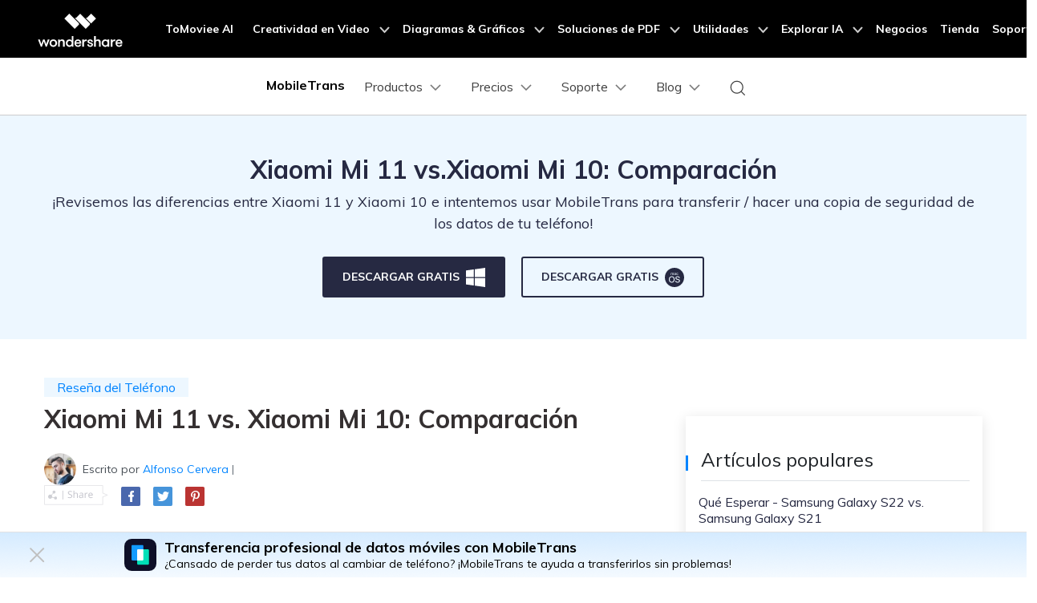

--- FILE ---
content_type: text/html
request_url: https://mobiletrans.wondershare.com/es/xiaomi/mi11-mi10-comparision.html
body_size: 32065
content:
<!DOCTYPE html>
<html lang="es">
<head>
    <meta charset="utf-8">
    <!-- Google Tag Manager -->
<script>(function(w,d,s,l,i){w[l]=w[l]||[];w[l].push({'gtm.start':
new Date().getTime(),event:'gtm.js'});var f=d.getElementsByTagName(s)[0],
j=d.createElement(s),dl=l!='dataLayer'?'&l='+l:'';j.async=true;j.src=
'https://www.googletagmanager.com/gtm.js?id='+i+dl;f.parentNode.insertBefore(j,f);
})(window,document,'script','dataLayer','GTM-57FR6ZG');</script>
<!-- End Google Tag Manager -->
    <meta http-equiv="X-UA-Compatible" content="IE=edge">
    <meta name="viewport" content="width=device-width,initial-scale=1.0">
    <link rel="shortcut icon" href="https://mobiletrans.wondershare.com/favicon.ico" mce_href="https://mobiletrans.wondershare.com/favicon.ico" type="image/x-icon" />
    <title>Comparación entre Xiaomi Mi 11 y Xiaomi Mi 10</title>
    <meta name="description" content="Xiaomi es una empresa joven en el sector de los smartphones. Aun así, ha revelado su potencial para fabricar dispositivos de gama alta que compiten con marcas de fabricantes gigantes como Google y A" />

    <link rel="stylesheet" href="https://neveragain.allstatics.com/2019/assets/style/bootstrap-mobiletrans.min.css">
    <link rel="stylesheet" href="https://mobiletrans.wondershare.com/assets/css/app.css">
    
    <link rel="canonical" href="https://mobiletrans.wondershare.com/es/xiaomi/mi11-mi10-comparision.html" />
    <style>
        .comment-block-box .author-info .left .author-img img {width: 96px;height: 96px;}
      .blog-list-title{margin-top:20px;}
      @media (max-width: 1366px) {
        .wsc-seasonal-container,#KCYGY {height: 70px!important;}
      }
      @media(max-width: 1199.98px) {
        .addthis-smartlayers-mobile { display: none !important; }
      }
    </style>

<script type="application/ld+json">
{
  "@context": "https://schema.org",
  "@type": "NewsArticle",
  "mainEntityOfPage": {
    "@type": "WebPage",
    "@id": "https://mobiletrans.wondershare.com/es/xiaomi/mi11-mi10-comparision.html"
  },
  "headline": "Comparación entre Xiaomi Mi 11 y Xiaomi Mi 10",
  "description": "Xiaomi es una empresa joven en el sector de los smartphones. Aun así, ha revelado su potencial para fabricar dispositivos de gama alta que compiten con marcas de fabricantes gigantes como Google y A",
  "image": "https://mobiletrans.wondershare.com/images/en/article-images/Mi-11-vs-Mi-10-1.jpg",  
  "author": {
    "@type": "Organization",
    "name": "Alfonso Cervera"
  },  
  "publisher": {
    "@type": "Organization",
    "name": "Wondershare MobileTrans",
    "logo": {
      "@type": "ImageObject",
      "url": "https://mobiletrans.wondershare.com/images/images2019/icon_img/mobiletrans.png",
      "width": 280,
      "height": 60
    }
  },
  "datePublished": " 2021-02-24",
  "dateModified": " 2025-08-05"
}
</script>

<script type="text/javascript">
            var CHANNEL_ID = "1201";
            var SITE_ID = "112";
            var CMS_LANGUAGE = "es";
            var TEMPLATE_ID = "3440";
            var PAGE_ID = "220109";
            var TEMPLATE_MODULE = "article";
            var TEMPLATE_TYPE = "content";
</script></head>
<body data-pro="mobiletrans" data-cat="template" data-nav="basic" data-sys="auto" data-dev="auto">

    <!-- 移动商城引导块 start -->
    <style>
      .bottom-downloadbox {
        --fixed-box-height: 48px;
        --btn-color: #00a9f2;

        position: fixed;
        bottom: 0;
        left: 0;
        width: 100%;
        z-index: 1000;
      }

      .bottom-downloadbox .fixed-links-box {
        width: 100%;
        position: absolute;
        bottom: var(--fixed-box-height);
        left: 0;
        transition-property: transform;
        transition-timing-function: cubic-bezier(0.4, 0, 0.2, 1);
        transition-duration: 0.5s;
        filter: drop-shadow(0px 1px 11.8px rgba(0, 113, 224, 0.5));
      }
      .bottom-downloadbox .fixed-links-box.nav-hidden {
        transform: translateY(150%);
      }

      .bottom-downloadbox .fixed-bottom-box {
        display: flex;
        align-items: center;
        justify-content: center;
        width: 100%;
        height: var(--fixed-box-height);
        background-color: #000;
        padding: 9px 16px;
        z-index: 1000;
        position: relative;
        text-decoration: none;
      }
      .bottom-downloadbox .fixed-bottom-box .open-btn {
        display: flex;
        align-items: center;
        justify-content: center;
        height: 100%;
        background-color: var(--btn-color);
        color: #fff;
        border-radius: 999px;
        min-width: 170px;
        text-decoration: none;
        font-size: 14px;
        font-weight: 400;
        padding: 0 16px;
      }
    </style>

    <div class="d-md-none bottom-downloadbox">
      <nav class="fixed-links-box">
        <a href="https://app.adjust.com/1lczna35" class="sys-ios">
          <img src="https://mobiletrans.wondershare.com/images/es/images2025/app/bottom-tab-02.svg" alt="mobiletrans" class="w-100" />
        </a>
        <a href="https://app.adjust.com/1lvag69l" class="sys-android">
          <img src="https://mobiletrans.wondershare.com/images/es/images2025/app/bottom-tab-02.svg" alt="mobiletrans" class="w-100" />
        </a>
      </nav>
        <a href="https://app.adjust.com/1lczna35" class="fixed-bottom-box sys-ios">
        <div class="open-btn">Abrir en MobileTrans</div>
      </a>
      <a href="https://app.adjust.com/1lvag69l" class="fixed-bottom-box sys-android">
        <div class="open-btn">Abrir en MobileTrans</div>
      </a>
    </div>

    <script>
      document.addEventListener("DOMContentLoaded", function () {
        const nav = document.querySelector(".bottom-downloadbox .fixed-links-box");
        let lastScrollY = window.scrollY;

        // 防抖函数
        function debounce(fn, delay) {
          let timer = null;
          return function (...args) {
            if (timer) clearTimeout(timer);
            timer = setTimeout(() => {
              fn.apply(this, args);
            }, delay);
          };
        }

        function isScrollBottom() {
          const scrollHeight = document.documentElement.scrollHeight;
          const scrollTop = window.scrollY || document.documentElement.scrollTop;
          const clientHeight = document.documentElement.clientHeight;
          // 设置一个偏移量，距离底部50px就触发
          const offset = 50;
          return scrollHeight - scrollTop - clientHeight <= offset;
        }

        // 处理滚动的函数
        const handleScroll = debounce(() => {
          const currentScrollY = window.scrollY;

          // 如果滚动到底部，显示导航栏
          if (isScrollBottom()) {
            nav.classList.remove("nav-hidden");

            return;
          }

          // 向下滚动时隐藏，向上滚动时显示
          if (currentScrollY > lastScrollY) {
            nav.classList.add("nav-hidden");
          } else {
            nav.classList.remove("nav-hidden");
          }

          lastScrollY = currentScrollY;
        }, 50); // 50ms 的防抖延迟

        // 监听滚动事件
        window.addEventListener("scroll", handleScroll);
      });
    </script>
    <!-- 移动商城引导块 end -->
<!--<div class="d-md-none b-downloadbox" style="position: fixed;background: #fff;bottom: 0;left: 0;width: 100%;z-index: 9;">
  <div class="container py-3 pr-3 pl-0">
    <div class="d-flex align-items-center">
      <div style="width: 38px;line-height: 40px;text-align: center;" onclick="$('.b-downloadbox').hide()">
        <svg t="1650618211451" class="icon" viewBox="0 0 1024 1024" version="1.1" xmlns="http://www.w3.org/2000/svg"
          p-id="2004" width="10" height="10">
          <path
            d="M512 456.310154L94.247385 38.557538a39.542154 39.542154 0 0 0-55.689847 0 39.266462 39.266462 0 0 0 0 55.689847L456.310154 512 38.557538 929.752615a39.542154 39.542154 0 0 0 0 55.689847 39.266462 39.266462 0 0 0 55.689847 0L512 567.689846l417.752615 417.752616c15.163077 15.163077 40.290462 15.36 55.689847 0a39.266462 39.266462 0 0 0 0-55.689847L567.689846 512 985.442462 94.247385a39.542154 39.542154 0 0 0 0-55.689847 39.266462 39.266462 0 0 0-55.689847 0L512 456.310154z"
            p-id="2005" fill="#666666"></path>
        </svg>
      </div>
      <a class="d-block sys-ios ml-2" href="https://app.adjust.com/1gu3yzke_1gxlnwkr" rel="nofollow" target="_blank"
        style="text-decoration: none;color: #000000;width: calc(100% - 100px);">
        <div class="d-flex align-items-center text-left">
          <i class="d-inline-block">
            <img loading="lazy" class="img-fluid"
              src="https://neveragain.allstatics.com/2019/assets/icon/logo/mobiletrans-square.svg" alt="logo"
              style="width: 40px">
          </i>
          <div class="ml-2">
            <h6 class="mb-0 mt-1 font-size-small font-weight-bold">MobileTrans</h6>
            <p class="mb-0 font-size-small text-gray-8 mt-2" style="font-size: 12px;">Pasa datos del celular sin una PC</p>
          </div>
        </div>
      </a>
      <a href="https://app.adjust.com/1gu3yzke_1gxlnwkr" rel="nofollow" target="_blank" class="sys-ios" style="text-decoration: none; padding: 6px 12px; background: #0061FF; color: #FFFFFF; font-size: 12px;
; font-weight: bold; line-height: 1; border-radius: 40px;">ABRIR</a>
      <a class="d-block sys-android ml-2" href="https://app.adjust.com/1gu3yzke_1gxlnwkr" rel="nofollow" target="_blank"
        style="text-decoration: none;color: #000000;width: calc(100% - 100px);">
        <div class="d-flex align-items-center text-left">
          <i class="d-inline-block">
            <img loading="lazy" class="img-fluid"
              src="https://neveragain.allstatics.com/2019/assets/icon/logo/mobiletrans-square.svg" alt="logo"
              style="width: 40px">
          </i>
          <div class="ml-2">
            <h6 class="mb-0 mt-1 font-size-small font-weight-bold">MobileTrans</h6>
            <p class="mb-0 font-size-small text-gray-8 mt-2" style="font-size: 12px;">Pasa datos del celular sin una PC</p>
          </div>
        </div>
      </a>
      <a href="https://app.adjust.com/1gu3yzke_1gxlnwkr" class="sys-android" rel="nofollow" target="_blank" style="text-decoration: none; padding: 6px 12px; background: #0061FF; color: #FFFFFF; font-size: 12px; font-weight: bold; line-height: 1; border-radius: 40px;
">ABRIR</a>
    </div>
  </div>
</div>--> 
<script>
// configDataBottomFloat 参数说明
// titleLogo:图标
// titleText:图标后面文案
// jumpUrl:跳转地址
// btnColor:按钮背景颜色
// btnText:按钮文字
// btnTextColor:按钮文字颜色
// contentList:中间内容文案
// hideLinkArr:需要指定隐藏的页面路径
var configDataBottomFloat = {
titleLogo: 'https://neveragain.allstatics.com/2019/assets/icon/logo/mobiletrans-square.svg',
titleText: 'MobileTrans App',
jumpUrl: 'https://app.adjust.com/1gjhugxq_1gvu0rnm',
btnColor: 'linear-gradient(90deg, #00C7A3 0%, #06F 100%), #006DFF',
btnText: 'Abrir App',
btnTextColor: '#FFFFFF',
contentList: ['Pasa tus datos de un teléfono a otro', 'Une tus conversaciones de WhatsApp', 'No consume datos móviles'],
hideLinkArr: ['/buy/pricing-for-individuals-windows.html','/buy/pricing-for-individuals-mac.html']
}
</script>
<script src="https://www.wondershare.com/common-js/bottomFloatWindow.js"></script><!--<div data-toggle="ad" data-text="[🤩Hasta 52% OFF] ¡La espera ha terminado! Buen Fin está aquí y con él, las mejores ofertas en MobileTrans." data-link="https://mobiletrans.wondershare.com/es/sales-promotion.html?utm_source=top_ad&utm_medium=topad&utm_campaign=sales_ buenfin_2024_topad&utm_content=button_21112018_2024-11-11" data-link-text="No te Quedes Atrás &#x1F449;" data-text-color="#ffffff" data-text-link-color="#FFD351" data-underline="link" data-bg-color="linear-gradient(91.62deg, #FF281B 7.85%, #FF1B51 93.52%)" data-due="2024-12-06 15:59:59"
 sticky-on-top="1"></div>-->


<!-- Google Tag Manager (noscript) -->
<noscript><iframe src="https://www.googletagmanager.com/ns.html?id=GTM-57FR6ZG"
    height="0" width="0" style="display:none;visibility:hidden"></iframe></noscript>
  <!-- End Google Tag Manager (noscript) -->
  <!-- DO NOT MODIFY -->
  <!-- Quora Pixel Code (JS Helper) -->
  <script>
  !function(q,e,v,n,t,s){if(q.qp) return; n=q.qp=function(){n.qp?n.qp.apply(n,arguments):n.queue.push(arguments);}; n.queue=[];t=document.createElement(e);t.async=!0;t.src=v; s=document.getElementsByTagName(e)[0]; s.parentNode.insertBefore(t,s);}(window, 'script', 'https://a.quora.com/qevents.js');
  qp('init', '1403b4391f874d698893fc60a13ebf80');
  qp('track', 'ViewContent');
  </script>
  <noscript><img height="1" width="1" style="display:none" src="https://q.quora.com/_/ad/1403b4391f874d698893fc60a13ebf80/pixel?tag=ViewContent&noscript=1"/></noscript>
  <!-- End of Quora Pixel Code -->
  <style>
    @media (max-width: 992px) {
      .wsc-header.fixed-header {position: -webkit-sticky;position: sticky;top: 0;}
    }
    /*bottom fixed download*/
    .fix_bottom {opacity: 0; padding:1rem 0; width: 100%; position: fixed; z-index:7; bottom: -100%; left: 0; font-size:1.5rem; line-height: 1.5rem;-webkit-transition: all 0.3s;-moz-transition: all 0.3s;transition: all 0.3s;}
    .fix_bottom.active {opacity: 1; bottom: 0;}
    .fix_bottom span {display: inline-block; padding:10px;}
    .fix_bottom a {display: inline-block; margin: 0 5px;}
    @media (max-width: 992px) {
      .fix_bottom span {display: block; padding: 0 0 10px;}
    }
    @media (max-width: 767px) {
      .fix_bottom {padding:10px 0; font-size: 1rem;line-height: 1rem;}
      .fix_bottom a img {height:36px;}
    }
  </style>
  <!-- 头部公共样式块 -->
  <link rel="stylesheet" href="https://neveragain.allstatics.com/2019/assets/style/wsc-header-footer-2020.min.css" />
<link rel="stylesheet" href="https://www.wondershare.com/assets/header-footer-2021.css">
<style>
@media ((min-width: 1280px)){ 
    .wsc-header2020-navbar-nav-toggle.creativity.creativity-en {min-width: 640px;}
	.wsc-header2020-navbar-nav-toggle.diagram-grahics, .wsc-header2020-navbar-nav-toggle.diagram-graphics,.wsc-header2020-navbar-nav-toggle.utility {min-width: 400px;width:auto;}
      .wsc-header2020-navbar-nav-toggle.explore-ai {min-width: 445px;}
}
</style>
   <!--<div data-toggle="ad" data-text="Super Sales for iPhone 14 - Save 20% on MobileTrans" data-link="https://mobiletrans.wondershare.com/transfer-data-to-new-iphone.html" data-link-text="&nbsp;Get the Discount Now" data-image="https://mobiletrans.wondershare.com/images/images2019/hot-icon.gif"></div>-->
  <style>
    .wsc-header2020 .wsc-header2020-dropdownMenuBody-desc {white-space: normal;}
  </style>

  <!-- 新样式2025/2/14 -->
   <style>
      .wsc-header2020 .wsc-header2020-navbar-mobiletrans .wsc-header2020-navbar-linkBtn,
      .wsc-header2020 .wsc-header2020-navbar-mobiletrans .wsc-header2020-navbar-linkBtn-outline {
        border-radius: 4px;
        font-weight: 700;
      }
      .wsc-header2020 .products-menu .wsc-header2020-dropdownMenuBody-item {
        padding: 24px;
      }
      .wsc-header2020 .products-menu .wsc-header2020-dropdownMenuBody-desc {
        min-height: auto;
        line-height: 22px;
      }
      .wsc-header2020 .products-menu h6.item-title {
        font-weight: 900;
        font-size: 18px;
      }
      .wsc-header2020 .products-menu .row {
        margin: 0 -4px;
      }
      .wsc-header2020 .products-menu .item-wrapper {
        padding: 8px 4px;
      }
      .wsc-header2020 .products-menu .item-wrapper .wsc-header2020-dropdownMenuBody-box {
        padding: 8px 0px 8px 24px;
      }
      .wsc-header2020 .products-menu .wsc-header2020-dropdownMenuBody-subtitle .new-htag {
        color: #fff;
        background: linear-gradient(90.86deg, #ff0000 -2.96%, #ff003d -2.95%, #ff8a00 106.38%);
        display: inline-block;
        margin-left: 6px;
        border-radius: 8px 0;
        font-size: 12px;
        padding: 2px 10px 1px 10px;
        font-weight: 700;
        margin-top: -3px;
      }

      @media (min-width: 1280px) {
        .wsc-header2020 .products-menu .wsc-header2020-dropdownMenuBody-item {
          padding: 0 24px;
        }
        .wsc-header2020 .products-menu h6.item-title {
          text-align: center;
        }
        .wsc-header2020 .products-menu .item-wrapper {
          padding: 16px 4px;
        }
        .wsc-header2020 .products-menu .app-wrapper .item-wrapper {
          padding: 4px;
        }
        .wsc-header2020 .products-menu .online-wrapper .wsc-header2020-dropdownMenuBody-box {
          padding: 8px 0;
        }

        .activity-span {
          opacity: 0.75;
        }

        .wsc-header2020 .wsc-header2020-navbar-main .wsc-header2020-mobile-button {
          display: none;
        }
        .wsc-header2020 .wsc-header2020-navbar-main .navbar-mobile-download {
          display: none;
        }
      }

      @media (min-width: 1600px) {
        .wsc-header2020 .products-menu .wsc-header2020-dropdownMenuBody-item {
          padding: 0 64px;
        }
        .wsc-header2020 .products-menu h6.item-title {
          padding-bottom: 16px;
        }
      }
      .activity-link {
        opacity: 1 !important;
      }

      @media (max-width: 1279.98px) {
        .wsc-header2020 .wsc-header2020-navbar-main .pc-show {
          display: none;
        }
        .wsc-header2020 .wsc-header2020-navbar-main .wsc-header2020-navbar-content {
          justify-content: flex-start;
        }
        .wsc-header2020 .wsc-header2020-navbar-main .wsc-header2020-mobile-button {
          display: inline-block;
          position: absolute;
          top: 50%;
          right: 50px;
          transform: translateY(-50%);
          background-color: #0084ff;
          border-radius: 4px;
          color: #fff;
          font-weight: 700;
          font-size: 14px;
          line-height: 1.4;
          letter-spacing: -2%;
          padding: 7px 12.5px;
          font-weight: 700;
          text-decoration: none;
        }
        .wsc-header2020 .wsc-header2020-navbar-main .navbar-mobile-download {
          display: block;
          padding: 16px;
        }
        .wsc-header2020 .wsc-header2020-navbar-main .mobile-search {
          display: block;
          border-radius: 4px;
          border: 1px solid #000;
          padding: 12px 11px;
          display: flex;
          align-items: center;
          justify-content: left;
          background-color: transparent;
          margin-bottom: 10px;
          font-weight: 400;
          font-size: 16px;
          line-height: 18px;
          letter-spacing: -0.5px;
          opacity: 0.2;
          gap: 4px;
          text-decoration: none;
        }
        .wsc-header2020 .wsc-header2020-navbar-main .mobile-download {
          display: block;
          background-color: #0084ff;
          border-radius: 6px;
          color: #fff;
          font-weight: 700;
          font-size: 14px;
          line-height: 16.8px;
          letter-spacing: -2%;
          text-align: center;
          padding: 12px;
        }
      }
        .animated-text {
    font-weight: 800;
    animation: colorChange 3s infinite; /* 设置动画时长为3秒并无限循环 */
  }

  @keyframes colorChange {
    0%, 25% {
      color: #D62E36; /* 红色持续时间更长 */
    }
    50% {
      color: #FFA500; /* 渐变到橙色 */
    }
    100% {
      color: #008000; /* 最终颜色为绿色 */
    }
  }
    </style>
    <style>
    .image-zoom-anim {
        display: inline-block;
        animation: imageZoomPulse 1.5s ease-in-out infinite;
        transform-origin: center center;
      }

      @keyframes imageZoomPulse {
        0% {
          transform: scale(1);
        }
        50% {
          transform: scale(1.08);
        }
        100% {
          transform: scale(1);
        }
      }
     </style>
  <!-- 新样式2025/2/14 -->

  <header class="wsc-header2020">
    <nav class="wsc-header2020-navbar-master wsc-header202004-navbar-wondershare">
      <div class="wsc-header2020-container">
        <div class="wsc-header2020-navbar-content">
          <div class="wsc-header2020-navbar-brand">
            <a href="https://www.wondershare.es/"></a>
          </div>

          <button class="wsc-header2020-navbar-collapse-toggle" type="button" aria-expanded="false">
            <svg class="wsc-header2020-navbar-collapse-toggle-icon" width="24" height="24" viewBox="0 0 24 24" fill="none" xmlns="http://www.w3.org/2000/svg">
              <path d="M4 6H20M20 12L4 12M20 18H4" stroke="white" stroke-width="1.5"></path>
            </svg>
            <svg class="wsc-header2020-navbar-collapse-toggle-icon-close" width="24" height="24" viewBox="0 0 24 24" fill="none" xmlns="http://www.w3.org/2000/svg">
              <path d="M18 18L12 12M6 6L12 12M18 6L12 12M6 18L12 12" stroke="white" stroke-width="1.5"></path>
            </svg>
          </button>
          <div class="wsc-header2020-navbar-collapse">
            <ul class="wsc-header2020-navbar-nav active_menu">
              <!-- 一级导航头部公共块 -->
              <li class="wsc-header2020-navbar-item"><a class="wsc-header2020-navbar-link active_menu_a" href="https://www.tomoviee.ai/es/" target="_blank">ToMoviee AI</a></li>
<li class="wsc-header2020-navbar-item with-toggle"> <a class="wsc-header2020-navbar-link active_menu_a" href="javascript:"> Creatividad en Video
  <svg class="ml-2" width="13" height="9" viewBox="0 0 13 9" fill="none" xmlns="https://www.w3.org/2000/svg">
    <path d="M12 1L6.5 7L1 1" stroke="currentColor" stroke-width="2"/>
  </svg>
  </a>
  <div class="wsc-header2020-navbar-nav-toggle creativity">
    <div class="row no-gutters px-4">
      <div class="left border-control">
        <div class="mb-4 font-size-small"> Creatividad en Video</div>
        <a href="https://filmora.wondershare.es/" target="_blank" class="d-flex align-items-center mb-4"> <img src="https://neveragain.allstatics.com/2019/assets/icon/logo/filmora-square.svg" alt="wondershare filmora logo">
        <div class="pl-2"> <strong class="text-black">Filmora</strong>
          <div class="font-size-small">Editor de video intuitivo. </div>
        </div>
        </a> <a href="https://uniconverter.wondershare.es/" target="_blank" class="d-flex align-items-center mb-4"> <img src="https://neveragain.allstatics.com/2019/assets/icon/logo/uniconverter-square.svg" alt="wondershare uniconverter logo">
        <div class="pl-2"> <strong class="text-black">UniConverter</strong>
          <div class="font-size-small">Convertidor de videos a alta velocidad. </div>
        </div>
        </a> <a href="https://dc.wondershare.es/" target="_blank" class="d-flex align-items-center mb-4"> <img src="https://neveragain.allstatics.com/2019/assets/icon/logo/democreator-square.svg" alt="wondershare democreator logo">
        <div class="pl-2"> <strong class="text-black">DemoCreator</strong>
          <div class="font-size-small">Grabador de pantalla para tutoriales.</div>
        </div>
        </a> <a href="https://pixcut.wondershare.es/" target="_blank" class="d-flex align-items-center mb-4"> <img src="https://neveragain.allstatics.com/2019/assets/icon/logo/pixcut-square.svg" alt="wondershare pixcut logo">
        <div class="pl-2"> <strong class="text-black">PixCut</strong>
          <div class="font-size-small">Removedor de fondo instantáneo.</div>
        </div>
        </a> <a href="https://anireel.wondershare.com/" target="_blank" class="d-flex align-items-center mb-4"> <img src="https://neveragain.allstatics.com/2019/assets/icon/logo/anireel-square.svg" alt="wondershare anireel logo">
        <div class="pl-2"> <strong class="text-black">Anireel</strong>
          <div class="font-size-small">Creador de videos explicativos animados.</div>
        </div>
        </a> <a href="https://filmstock.wondershare.es/" target="_blank" class="d-flex align-items-center mb-4"> <img src="https://neveragain.allstatics.com/2019/assets/icon/logo/filmstock-square.svg" alt="wondershare filmstock logo">
        <div class="pl-2"> <strong class="text-black">Filmstock</strong>
          <div class="font-size-small">Efectos de video, música y más. </div>
        </div>
        </a> <a href="https://www.wondershare.es/products-solutions/all-products.html#creativity" target="_blank" class="vap-btn mt-2">Ver todos los productos</a> </div>
      <div class="right">
        <div class="mt-lg-0 my-4 font-size-small">Explora</div>
        <ul class="list-unstyled explore">
          <li> <a href="https://www.wondershare.es/products-solutions/digital-creativity/" target="_blank" class="text-black">Vista General</a> </li>
          <li> <a href="https://www.wondershare.es/products-solutions/digital-creativity/video.html" target="_blank" class="text-black">Video</a> </li>
          <li> <a href="https://www.wondershare.es/products-solutions/digital-creativity/photo.html" target="_blank" class="text-black">Foto</a> </li>
          <li> <a href="https://www.wondershare.com/creative-center.html" target="_blank" class="text-black">Centro de <br />
            Creatividad</a> </li>
        </ul>
      </div>
    </div>
  </div>
</li>
<li class="wsc-header2020-navbar-item with-toggle"> <a class="wsc-header2020-navbar-link active_menu_a" href="javascript:">Diagramas & Gráficos
  <svg class="ml-2" width="13" height="9" viewBox="0 0 13 9" fill="none" xmlns="https://www.w3.org/2000/svg">
    <path d="M12 1L6.5 7L1 1" stroke="currentColor" stroke-width="2"/>
  </svg>
  </a>
  <div class="wsc-header2020-navbar-nav-toggle diagram-grahics">
    <div class="row no-gutters px-4">
      <div class="left border-control">
        <div class="mb-4 font-size-small">Productos de Diagramas & Gráficos</div>
        <a href="https://edraw.wondershare.es/edraw-max/" target="_blank" class="d-flex align-items-center mb-4"> <img src="https://neveragain.allstatics.com/2019/assets/icon/logo/edraw-max-square.svg" width="40" height="40" alt="wondershare edrawmax logo">
        <div class="pl-2"> <strong class="text-black">EdrawMax</strong>
          <div class="font-size-small">Diagramador simple. </div>
        </div>
        </a> <a href="https://edraw.wondershare.es/edrawmind/" target="_blank" class="d-flex align-items-center mb-4"> <img src="https://neveragain.allstatics.com/2019/assets/icon/logo/edraw-mindmaster-square.svg" alt="wondershare EdrawMind logo">
        <div class="pl-2"> <strong class="text-black">EdrawMind</strong>
          <div class="font-size-small">Mapeo mental colaborativo. </div>
        </div>
        </a> <!--<a href="https://mockitt.wondershare.com/" target="_blank" class="d-flex align-items-center mb-4"> <img src="https://neveragain.allstatics.com/2019/assets/icon/logo/mockitt-square.svg" width="40" height="40" alt="wondershare mockitt logo">
        <div class="pl-2"> <strong class="text-black">Mockitt</strong>
          <div class="font-size-small">Creador rápido de prototipos. </div>
        </div>
        </a>--> <a href="https://edraw.wondershare.es/edraw-project/" target="_blank" class="d-flex align-items-center mb-4"> <img src="https://neveragain.allstatics.com/2019/assets/icon/logo/edraw-project-square.svg" width="40" height="40" alt="wondershare edrawproj logo">
        <div class="pl-2"> <strong class="text-black">EdrawProj</strong>
          <div class="font-size-small">Creador de diagramas de Gantt profesional.</div>
        </div>
        </a> <a href="https://www.wondershare.es/products-solutions/all-products.html#graphic" target="_blank" class="vap-btn mt-2">Ver todos los productos</a> </div>
      <div class="right">
        <div class="mt-lg-0 my-4 font-size-small">Explora</div>
        <ul class="list-unstyled explore">
          <li> <a href="https://www.wondershare.es/products-solutions/office-productivity/graphic.html" target="_blank" class="text-black">Vista General</a> </li>
          <li> <a href="https://www.edrawmax.com/templates/" target="_blank" class="text-black">Plantillas de Diagramas</a> </li>
        </ul>
      </div>
    </div>
  </div>
</li>
<li class="wsc-header2020-navbar-item with-toggle"> <a class="wsc-header2020-navbar-link active_menu_a" href="javascript:">Soluciones de PDF
  <svg class="ml-2" width="13" height="9" viewBox="0 0 13 9" fill="none" xmlns="https://www.w3.org/2000/svg">
    <path d="M12 1L6.5 7L1 1" stroke="currentColor" stroke-width="2"/>
  </svg>
  </a>
  <div class="wsc-header2020-navbar-nav-toggle pdf">
    <div class="row no-gutters px-4">
      <div class="left border-control">
        <div class="mb-4 font-size-small">Productos de Soluciones de PDF</div>
        <a href="https://pdf.wondershare.es/" target="_blank" class="d-flex align-items-center mb-4"> <img src="https://neveragain.allstatics.com/2019/assets/icon/logo/pdfelement-square.svg" alt="wondershare pdfelement logo">
        <div class="pl-2"> <strong class="text-black">PDFelement</strong>
          <div class="font-size-small">Creador y editor de archivos de PDF. </div>
        </div>
        </a> <a href="https://pdf.wondershare.es/document-cloud/" target="_blank" class="d-flex align-items-center mb-4"> <img src="https://neveragain.allstatics.com/2019/assets/icon/logo/document-cloud-square.svg" alt="wondershare pdfelement cloud logo">
        <div class="pl-2"> <strong class="text-black">PDFelement Cloud</strong>
          <div class="font-size-small">Administrador de documentos en la nube. </div>
        </div>
        </a> <a href="https://www.wondershare.es/products-solutions/all-products.html#document" target="_blank" class="vap-btn mt-2">Ver todos los productos</a> </div>
      <div class="right">
        <div class="mt-lg-0 my-4 font-size-small">Explora</div>
        <ul class="list-unstyled explore">
          <li> <a href="https://www.wondershare.es/products-solutions/office-productivity/document.html" target="_blank" class="text-black">Vista General</a> </li>
          <li> <a href="https://pdf.wondershare.es/combine-pdf.html" target="_blank" class="text-black">Combinar Archivos PDF</a> </li>
          <li> <a href="https://pdf.wondershare.es/convert-pdf.html" target="_blank" class="text-black">Convertidor de PDF</a> </li>
          <li> <a href="https://pdf.wondershare.es/free-pdf-templates.html" target="_blank" class="text-black">Plantillas PDF</a> </li>
        </ul>
      </div>
    </div>
  </div>
</li>
<li class="wsc-header2020-navbar-item with-toggle"> <a class="wsc-header2020-navbar-link active_menu_a" href="javascript:">Utilidades
  <svg class="ml-2" width="13" height="9" viewBox="0 0 13 9" fill="none" xmlns="https://www.w3.org/2000/svg">
    <path d="M12 1L6.5 7L1 1" stroke="currentColor" stroke-width="2"/>
  </svg>
  </a>
  <div class="wsc-header2020-navbar-nav-toggle utility">
    <div class="row no-gutters px-4">
      <div class="left border-control">
        <div class="mb-4 font-size-small">Productos de Utilidades</div>
        <a href="https://recoverit.wondershare.es/" target="_blank" class="d-flex align-items-center mb-4"> <img src="https://neveragain.allstatics.com/2019/assets/icon/logo/recoverit-square.svg" alt="wondershare recoverit logo">
        <div class="pl-2"> <strong class="text-black">Recoverit</strong>
          <div class="font-size-small">Recuperación de archivos perdidos. </div>
        </div>
        </a> <a href="https://drfone.wondershare.es/" target="_blank" class="d-flex align-items-center mb-4"> <img src="https://neveragain.allstatics.com/2019/assets/icon/logo/drfone-square.svg" alt="wondershare drfone logo">
        <div class="pl-2"> <strong class="text-black">Dr.Fone</strong>
          <div class="font-size-small">Administración de dispositivos móviles. </div>
        </div>
        </a> <a href="https://famisafe.wondershare.com/es/" target="_blank" class="d-flex align-items-center mb-4"> <img src="https://neveragain.allstatics.com/2019/assets/icon/logo/famisafe-square.svg" alt="wondershare famisafe logo">
        <div class="pl-2"> <strong class="text-black">FamiSafe</strong>
          <div class="font-size-small">Control y supervisión parental. </div>
        </div>
        </a> <a href="https://mobiletrans.wondershare.com/es/" target="_blank" class="d-flex align-items-center mb-4"> <img src="https://neveragain.allstatics.com/2019/assets/icon/logo/mobiletrans-square.svg" alt="wondershare mobiletrans logo">
        <div class="pl-2"> <strong class="text-black">MobileTrans</strong>
          <div class="font-size-small">Transferencia de datos móviles. </div>
        </div>
        </a> <a href="https://recoverit.wondershare.es/video-repair-tool.html" target="_blank" class="d-flex align-items-center mb-4"> <img src="https://neveragain.allstatics.com/2019/assets/icon/logo/repairit-square.svg" alt="wondershare repairit logo">
        <div class="pl-2"> <strong class="text-black">Repairit</strong>
          <div class="font-size-small">Restauración de videos corruptos. </div>
        </div>
        </a> <a href="https://www.wondershare.es/products-solutions/all-products.html#utility" target="_blank" class="vap-btn mt-2">Ver todos los productos</a> </div>
      <div class="right">
        <div class="mt-lg-0 my-4 font-size-small">Explora</div>
        <ul class="list-unstyled explore">
          <li> <a href="https://www.wondershare.es/products-solutions/data-management/" target="_blank" class="text-black">Vista General</a> </li>
          <li> <a href="https://recoverit.wondershare.es/data-recovery.html" target="_blank" class="text-black">Recuperación de Fotos</a> </li>
          <li> <a href="https://recoverit.wondershare.es/video-repair-tool.html" target="_blank" class="text-black">Reparación de Video</a> </li>
          <li> <a href="https://mobiletrans.wondershare.com/es/whatsapp-transfer-backup-restore.html" target="_blank" class="text-black">Transferencia de Whatsapp</a> </li>
          <li> <a href="https://drfone.wondershare.es/ios-update-problems.html" target="_blank" class="text-black">Actualización de iOS</a> </li>
          <li> <a href="https://famisafe.wondershare.com/share-live-location.html" target="_blank" class="text-black">Seguimiento de la Ubicación</a> </li>
        </ul>
      </div>
    </div>
  </div>
</li>
<!--<li class="wsc-header2020-navbar-item"> <a class="wsc-header2020-navbar-link active_menu_a" href="https://www.wondershare.es/ai.html" target="_blank">Explora IA</a> </li>-->
<li class="wsc-header2020-navbar-item with-toggle"> <a class="wsc-header2020-navbar-link active_menu_a" href="javascript:"> Explorar IA
  <svg class="ml-2" width="13" height="9" viewBox="0 0 13 9" fill="none" xmlns="https://www.w3.org/2000/svg">
    <path d="M12 1L6.5 7L1 1" stroke="currentColor" stroke-width="2" />
  </svg>
  </a>
  <div class="wsc-header2020-navbar-nav-toggle explore-ai">
    <div class="row no-gutters px-4">
      <div class="left border-control">
        <div class="mb-4 font-size-small">Soluciones de IA</div>
        <a href="https://www.wondershare.es/ai-solutions/marketing.html" target="_blank" class="d-flex align-items-center mb-4"> <strong class="text-black font-size-small">Marketing</strong> </a> <a href="https://www.wondershare.es/ai-solutions/social-media.html" target="_blank" class="d-flex align-items-center mb-4"> <strong class="text-black font-size-small">Redes Sociales</strong> </a> <a href="https://www.wondershare.es/ai-solutions/education.html" target="_blank" class="d-flex align-items-center mb-4"> <strong class="text-black font-size-small">Educación</strong> </a> <a href="https://www.wondershare.es/ai-solutions/business.html" target="_blank" class="d-flex align-items-center"> <strong class="text-black font-size-small">Negocios</strong> </a> </div>
      <div class="right">
        <div class="mt-lg-0 my-4 font-size-small">Recursos</div>
        <a href="https://www.wondershare.es/ai.html" target="_blank" class="d-flex align-items-center mb-4"> <strong class="text-black font-size-small">Herramientas de IA</strong> </a> <a href="https://www.wondershare.es/ai-newsroom.html" target="_blank" class="d-flex align-items-center mb-4"> <strong class="text-black font-size-small">Noticias de IA</strong> </a> </div>
    </div>
  </div>
</li>
<li class="wsc-header2020-navbar-item"> <a class="wsc-header2020-navbar-link active_menu_a" href="https://www.wondershare.es/business/enterprise.html" target="_blank">Negocios</a> </li>
<li class="wsc-header2020-navbar-item"> <a class="wsc-header2020-navbar-link active_menu_a" href="https://www.wondershare.es/shop/individuals.html" target="_blank">Tienda</a> </li>
<li class="wsc-header2020-navbar-item"> <a class="wsc-header2020-navbar-link active_menu_a" href="https://support.wondershare.es/" target="_blank">Soporte</a> </li>
            </ul>
          </div>
        </div>
      </div>
    </nav>
    <nav class="wsc-header2020-navbar-main wsc-header2020-navbar-mobiletrans">
      <div class="wsc-header2020-container">
        <div class="wsc-header2020-navbar-content">
          <div class="wsc-header2020-navbar-brand">
            <a href="https://download-es.wondershare.com/mobiletrans_full5799.exe" class="sys-win">
                <img
                  loading="lazy"
                  src="https://neveragain.allstatics.com/2019/assets/icon/logo/mobiletrans-square.svg"
                  alt="mobiletrans"
                  width="32"
                  height="32"
                  class="m-0" />
              </a>
              <a href="https://download-es.wondershare.com/mobiletrans_full5800.zip" class="sys-mac">
                <img
                  loading="lazy"
                  src="https://neveragain.allstatics.com/2019/assets/icon/logo/mobiletrans-square.svg"
                  alt="mobiletrans"
                  width="32"
                  height="32"
                  class="m-0" />
              </a>
              <a href="https://app.adjust.com/1l1lsjzr_1lvp44k4" class="dev-mobile">
                <img
                  loading="lazy"
                  src="https://neveragain.allstatics.com/2019/assets/icon/logo/mobiletrans-square.svg"
                  alt="mobiletrans"
                  width="32"
                  height="32"
                  class="m-0" />
              </a>
              <a href="https://mobiletrans.wondershare.com/es/" style="text-decoration: none; margin-left: -2px">
                <strong style="font-size: 16px; vertical-align: middle">MobileTrans</strong>
              </a>
          </div>
          <a class="wsc-header2020-mobile-button" href="https://app.adjust.com/1l7vpe0q_1li3mng6" target="_blank">Prueba Gratis</a>
          <button class="wsc-header2020-navbar-collapse-toggle" type="button" aria-expanded="false">
            <svg class="wsc-header2020-navbar-collapse-toggle-icon" width="24" height="24" viewBox="0 0 24 24" fill="none" xmlns="http://www.w3.org/2000/svg">
              <path d="M6 9L12 15L18 9" stroke="black" stroke-width="1.5"></path>
            </svg>
            <svg class="wsc-header2020-navbar-collapse-toggle-icon-close" width="24" height="24" viewBox="0 0 24 24" fill="none" xmlns="http://www.w3.org/2000/svg">
              <path d="M6 15L12 9L18 15" stroke="black" stroke-width="1.5" />
            </svg>
          </button>
          <div class="wsc-header2020-navbar-collapse">
            <ul class="wsc-header2020-navbar-nav">
              <li class="wsc-header2020-navbar-dropdown products-menu">
                <nav class="wsc-header2020-navbarDropdown-toggle" aria-expanded="false">
                  <span>Productos</span>
                  <div class="wsc-header2020-dropdown-icon">
                    <svg width="24" height="24" viewBox="0 0 24 24" fill="none" xmlns="http://www.w3.org/2000/svg">
                      <path d="M6 9L12 15L18 9" stroke="black" stroke-width="1.5" />
                    </svg>
                  </div>
                </nav>
                <div class="wsc-header2020-navbarDropdown-menu">
                  <div class="wsc-header2020-container">
                    <div class="wsc-header2020-dropdownMenu-content">
                      <div class="wsc-header2020-dropdownMenu-body">
                        <div class="wsc-header2020-dropdownMenuBody-content">
                          <div class="wsc-header2020-dropdownMenuBody-item desktop-wrapper" style="min-width: 60%;">
                            <h6 class="item-title">Para Escritorio</h6>
                            <div class="row">
                              <div class="col-lg-6 item-wrapper">
                                <div class=" d-flex align-items-center">
                                  <div class="flex-shrink-0">
                                    <img src="https://mobiletrans.wondershare.com/images/images2022/header/header-whatsapp-transfer.png" alt="" class="img-fluid" />
                                  </div>
                                  <div class="wsc-header2020-dropdownMenuBody-box">
                                    <h6 class="wsc-header2020-dropdownMenuBody-subtitle">
                                      <a href="https://mobiletrans.wondershare.com/es/whatsapp-transfer-backup-restore.html" class="font-weight-bold">Transferencia de WhatsApp</a>
                                    </h6>
                                    <p class="wsc-header2020-dropdownMenuBody-desc">Pasa datos de WhatsApp de Android a iPhone o viceversa. Hace y restaura copias de seguridad de WhatsApp y más apps sociales. </p>
                                  </div>
                                </div>
                              </div>
							  <div class="col-lg-6 item-wrapper">
                                <div class=" d-flex align-items-center">
                                  <div class="flex-shrink-0">
                                    <img src="https://mobiletrans.wondershare.com/images/images2022/header/header-backup-restore.png" alt="" class="img-fluid" />
                                  </div>
                                  <div class="wsc-header2020-dropdownMenuBody-box">
                                    <h6 class="wsc-header2020-dropdownMenuBody-subtitle">
                                      <a href="https://mobiletrans.wondershare.com/es/phone-backup-and-restore.html" class="font-weight-bold">Respaldo y Restauración</a>
                                    </h6>
                                    <p class="wsc-header2020-dropdownMenuBody-desc">Realiza y restaura copias de seguridad de más de 18 tipos de datos, incluyendo los datos de WhatsApp. </p>
                                  </div>
                                </div>
                              </div>
                              <div class="col-lg-6 item-wrapper">
                                <div class=" d-flex align-items-center">
                                  <div class="flex-shrink-0">
                                    <img src="https://mobiletrans.wondershare.com/images/images2022/header/header-phone-transfer.png" alt="" class="img-fluid" />
                                  </div>
                                  <div class="wsc-header2020-dropdownMenuBody-box">
                                    <h6 class="wsc-header2020-dropdownMenuBody-subtitle">
                                      <a href="https://mobiletrans.wondershare.com/es/phone-to-phone-transfer.html" class="font-weight-bold">Transferencia de Datos de un Celular a Otro</a>
                                    </h6>
                                    <p class="wsc-header2020-dropdownMenuBody-desc">Transfiere contactos, fotos, música, videos, SMS y otros tipos de archivos de un teléfono a otro y a la PC. </p>
                                  </div>
                                </div>
                              </div>
                              <!--<div class="col-lg-6 item-wrapper">
                                <div class=" d-flex align-items-center">
                                  <div class="flex-shrink-0">
                                    <img src="https://mobiletrans.wondershare.com/images/images2022/header/header-playlist-transfer.png" alt="" class="img-fluid" />
                                  </div>
                                  <div class="wsc-header2020-dropdownMenuBody-box">
                                    <h6 class="wsc-header2020-dropdownMenuBody-subtitle">
                                      <a href="https://mobiletrans.wondershare.com/es/playlist-transfer.html" class="font-weight-bold">Transferencia de Listas de Reproducción</a>
                                    <span class="new-tag">Nuevo</span>
                                    </h6>
                                    <p class="wsc-header2020-dropdownMenuBody-desc">Transfiere listas de reproducción de música de un servicio de transmisión a otro.</p>
                                  </div>
                                </div>
                              </div> -->
                            </div>
                          </div>
                          <div class="wsc-header2020-dropdownMenuBody-hr-vertical"></div>
                          <div class="wsc-header2020-dropdownMenuBody-item app-wrapper" style="min-width: 32%">
                            <h6 class="item-title">Apps</h6>
                            <div class="item-wrapper">
                              <div class="d-flex align-items-center">
                                <div class="flex-shrink-0">
                                  <img src="https://neveragain.allstatics.com/2019/assets/icon/logo/wutsapper-square.svg" alt="wutsapper" width="62" class="img-fluid" />
                                </div>
                                <div class="wsc-header2020-dropdownMenuBody-box">
                                  <h6 class="wsc-header2020-dropdownMenuBody-subtitle">
                                    <a href="https://mobiletrans.wondershare.com/es/app/wondershare-wutsapper.html" class="font-weight-bold">Mutsapper (Alias: Wutsapper)</a>
                                  </h6>
                                  <p class="wsc-header2020-dropdownMenuBody-desc">Transfiere datos de WhatsApp y WhatsApp Business sin restablecer los valores de fábrica.</p>
                                </div>
                              </div>
                            </div>
                            <div class="item-wrapper">
                              <div class="d-flex align-items-center">
                                <div class="flex-shrink-0">
                                  <img src="https://neveragain.allstatics.com/2019/assets/icon/logo/mobiletrans-square.svg" alt="mobiletrans app" width="62" class="img-fluid" />
                                </div>
                                <div class="wsc-header2020-dropdownMenuBody-box">
                                  <h6 class="wsc-header2020-dropdownMenuBody-subtitle">
                                    <a href="https://mobiletrans.wondershare.com/es/app/phone-to-phone-transfer-app.html" class="font-weight-bold">MobileTrans App</a>
                                  </h6>
                                  <p class="wsc-header2020-dropdownMenuBody-desc">Transfiere datos del teléfono, de WhatsApp y archivos entre dispositivos iOS y Android.</p>
                                </div>
                              </div>
                            </div>
                          <div class="item-wrapper">
                              <div class="d-flex align-items-center">
                                <div class="flex-shrink-0">
                                  <img src="https://mobiletrans.wondershare.com/images/images2024/walastseen-head.png" alt="walastseen" width="62" class="img-fluid" />
                                </div>
                                <div class="wsc-header2020-dropdownMenuBody-box">
                                  <h6 class="wsc-header2020-dropdownMenuBody-subtitle">
                                    <a href="https://mobiletrans.wondershare.com/es/app/whatsapp-online-tracker.html" class="font-weight-bold">Welastseen</a>
                                  </h6>
                                  <p class="wsc-header2020-dropdownMenuBody-desc">WeLastseen te tiene al tanto de todo en WhatsApp.</p>
                                </div>
                              </div>
                            </div>
                          </div>
                           <!-- online产品 -->
                          <!-- <div class="wsc-header2020-dropdownMenuBody-hr-vertical"></div>
                          <div class="wsc-header2020-dropdownMenuBody-item online-wrapper" style="min-width: 23%">
                            <h6 class="item-title">Online</h6>
                            <div class="d-flex flex-xl-column text-xl-center align-items-center">
                              <div class="flex-shrink-0">
                                <img src="https://mobiletrans.wondershare.com/images/images2022/header/header-heic-converter.png" alt="" class="img-fluid" />
                              </div>
                              <div class="wsc-header2020-dropdownMenuBody-box">
                                <h6 class="wsc-header2020-dropdownMenuBody-subtitle">
                                  <a href="https://mobiletrans.wondershare.com/heic-converter-online.html" class="font-weight-bold">HEIC Converter</a>
                                </h6>
                                <p class="wsc-header2020-dropdownMenuBody-desc">Convert HEIC files to JPG online for free.</p>
                              </div>
                            </div>
                          </div> -->
                          <!-- <div class="wsc-header2020-dropdownMenuBody-hr-vertical">
                              </div>
                              <div class="wsc-header2020-dropdownMenuBody-item">
                                <div class="wsc-header2020-dropdownMenuBody-box">
                                  <h6 class="wsc-header2020-dropdownMenuBody-subtitle">
                                    <a href="https://mobiletrans.wondershare.com/es/phone-backup-and-restore.html">
                                      MobileTrans - Restore
                                    </a>
                                  </h6>
                                  <p class="wsc-header2020-dropdownMenuBody-desc">
                                    Restore backup files to a phone, including iTunes and MobileTrans backup.
                                  </p>
                                </div>
                              </div> -->
                        <!-- online产品 -->
                        </div>
                      </div>
                    </div>
                  </div>
                </div>
              </li>

               <!--<li class="wsc-header2020-navbar-item"> <a class="wsc-header2020-navbar-link" target="_blank" rel="noopener" href="https://mobiletrans.wondershare.com/es/sales-promotion.html?utm_source=topbanner&utm_medium=topbanner&utm_campaign=hotsale-2025&utm_content=link_21112018_2025-05-21"><b><span class="animated-text">52% OFF</span></b><img class="ml-1 mt-n1" src="https://mobiletrans.wondershare.com/images/es/images2025/hot-day/hot-nav-02.gif" style="height: 50px;" alt="hot sale" /></a></li>-->

              <li class="wsc-header2020-navbar-dropdown">
                <nav class="wsc-header2020-navbarDropdown-toggle" aria-expanded="false">
                  <span>Precios</span>
                  <div class="wsc-header2020-dropdown-icon">
                    <svg width="24" height="24" viewBox="0 0 24 24" fill="none" xmlns="http://www.w3.org/2000/svg">
                      <path d="M6 9L12 15L18 9" stroke="black" stroke-width="1.5"></path>
                    </svg>
                  </div>
                </nav>
                <div class="wsc-header2020-navbarDropdown-menu">
                  <div class="wsc-header2020-container">
                    <div class="wsc-header2020-dropdownMenu-content">
                      <div class="wsc-header2020-dropdownMenu-body">
                        <div class="wsc-header2020-dropdownMenuBody-content">
                          <div class="wsc-header2020-dropdownMenuBody-item">
                            <div class="wsc-header2020-dropdownMenuBody-box">
                              <nav class="wsc-header2020-dropdownMenuBody-title wsc-header2020-mobile-show" aria-expanded="true"></nav>
                              <ul class="wsc-header2020-dropdownMenuBody-list">
                                <li>
                                  <i class="wsc-header2020-dropdownMenuBodyList-icon">
                                    <img src="https://neveragain.allstatics.com/2019/assets/icon/brand/windows.svg" alt="" />
                                  </i>
                                  <a href="https://mobiletrans.wondershare.com/es/buy/pricing-for-individuals-windows.html">Precios para Windows</a>
                                </li>
                              </ul>
                            </div>
                          </div>
                          <div class="wsc-header2020-dropdownMenuBody-hr-vertical"></div>
                          <div class="wsc-header2020-dropdownMenuBody-item">
                            <div class="wsc-header2020-dropdownMenuBody-box">
                              <nav class="wsc-header2020-dropdownMenuBody-title wsc-header2020-mobile-show" aria-expanded="true"></nav>
                              <ul class="wsc-header2020-dropdownMenuBody-list">
                                <li>
                                  <i class="wsc-header2020-dropdownMenuBodyList-icon">
                                    <img src="https://neveragain.allstatics.com/2019/assets/icon/brand/macos.svg" alt="" />
                                  </i>
                                  <a href="https://mobiletrans.wondershare.com/es/buy/pricing-for-individuals-mac.html">Precios para Mac</a>
                                </li>
                              </ul>
                            </div>
                          </div>
                          <div class="wsc-header2020-dropdownMenuBody-hr-vertical"></div>
                          <div class="wsc-header2020-dropdownMenuBody-item">
                            <div class="wsc-header2020-dropdownMenuBody-box">
                              <nav class="wsc-header2020-dropdownMenuBody-title wsc-header2020-mobile-show" aria-expanded="true"></nav>
                              <ul class="wsc-header2020-dropdownMenuBody-list">
                                <li>
                                  <i class="wsc-header2020-dropdownMenuBodyList-icon">
                                    <img src="https://neveragain.allstatics.com/2019/assets/icon/extra/briefcase.svg" alt="" />
                                  </i>
                                  <a href="https://mobiletrans.wondershare.com/es/buy/pricing-for-business.html">Precios para Empresas</a>
                                </li>
                              </ul>
                            </div>
                          </div>
                          <div class="wsc-header2020-dropdownMenuBody-hr-vertical"></div>
                          <div class="wsc-header2020-dropdownMenuBody-item">
                            <div class="wsc-header2020-dropdownMenuBody-box">
                              <nav class="wsc-header2020-dropdownMenuBody-title wsc-header2020-mobile-show" aria-expanded="true"></nav>
                              <ul class="wsc-header2020-dropdownMenuBody-list">
                                <li>
                                  <i class="wsc-header2020-dropdownMenuBodyList-icon">
                                    <img src="https://mobiletrans.wondershare.com/images/images2019/icon_img/students.svg" alt="students" />
                                  </i>
                                  <a href="https://mobiletrans.wondershare.com/es/store/education.html">Descuentos Educativos</a>
                                </li>
                              </ul>
                            </div>
                          </div>
                        </div>
                      </div>
                    </div>
                  </div>
                </div>
              </li>

				
			  <li class="wsc-header2020-navbar-dropdown">
                <nav class="wsc-header2020-navbarDropdown-toggle" aria-expanded="false">
                  <span>
                    Soporte
                  </span>
                  <div class="wsc-header2020-dropdown-icon">
                    <svg width="24" height="24" viewBox="0 0 24 24" fill="none" xmlns="http://www.w3.org/2000/svg">
                      <path d="M6 9L12 15L18 9" stroke="black" stroke-width="1.5">
                      </path>
                    </svg>
                  </div>
                </nav>
              <div class="wsc-header2020-navbarDropdown-menu">
                  <div class="wsc-header2020-container">
                    <div class="wsc-header2020-dropdownMenu-content">
                      <div class="wsc-header2020-dropdownMenu-body">
                        <div class="wsc-header2020-dropdownMenuBody-content">
                          <div class="wsc-header2020-dropdownMenuBody-item">
                            <div class="wsc-header2020-dropdownMenuBody-box">
                              <nav class="wsc-header2020-dropdownMenuBody-title wsc-header2020-mobile-show"
                              aria-expanded="true">
                              </nav>
                              <ul class="wsc-header2020-dropdownMenuBody-list">
                                <li>
                                  <i class="wsc-header2020-dropdownMenuBodyList-icon">
                                  </i>
                                  <a href="https://mobiletrans.wondershare.com/es/guide/">
                                    Guía de Usuario
                                  </a>
                                </li>
                              </ul>
                            </div>
                          </div>
                          <div class="wsc-header2020-dropdownMenuBody-hr-vertical">
                          </div>
                          <div class="wsc-header2020-dropdownMenuBody-item">
                            <div class="wsc-header2020-dropdownMenuBody-box">
                              <nav class="wsc-header2020-dropdownMenuBody-title wsc-header2020-mobile-show"
                              aria-expanded="true">
                              </nav>
                              <ul class="wsc-header2020-dropdownMenuBody-list">
                                <li>
                                  <i class="wsc-header2020-dropdownMenuBodyList-icon">
                                  </i>
                                  <a href="https://mobiletrans.wondershare.com/es/faq/">
                                    Preguntas Frecuentes
                                  </a>
                                </li>
                              </ul>
                            </div>
                          </div>
                           <div class="wsc-header2020-dropdownMenuBody-hr-vertical">
                          </div>
                          <div class="wsc-header2020-dropdownMenuBody-item">
                            <div class="wsc-header2020-dropdownMenuBody-box">
                              <nav class="wsc-header2020-dropdownMenuBody-title wsc-header2020-mobile-show"
                              aria-expanded="true">
                              </nav>
                              <ul class="wsc-header2020-dropdownMenuBody-list">
                                <li>
                                  <i class="wsc-header2020-dropdownMenuBodyList-icon">
                                  </i>
                                  <a href="https://mobiletrans.wondershare.com/es/help-center/">
                                    Más Soporte
                                  </a>
                                </li>
                              </ul>
                            </div>
                          </div>
							<div class="wsc-header2020-dropdownMenuBody-hr-vertical">
                          </div>
                          <div class="wsc-header2020-dropdownMenuBody-item">
                            <div class="wsc-header2020-dropdownMenuBody-box">
                              <nav class="wsc-header2020-dropdownMenuBody-title wsc-header2020-mobile-show"
                              aria-expanded="true">
                              </nav>
                              <ul class="wsc-header2020-dropdownMenuBody-list">
                                <li>
                                  <i class="wsc-header2020-dropdownMenuBodyList-icon">
                                  </i>
                                  <a href="https://mobiletrans.wondershare.com/es/about.html">
                                    Sobre Nosotros
                                  </a>
                                </li>
                              </ul>
                            </div>
                          </div>
                        </div>
                      </div>
                    </div>
                  </div>
                </div>
              </li>	

              <li class="wsc-header2020-navbar-dropdown">
                <nav class="wsc-header2020-navbarDropdown-toggle" aria-expanded="false">
                  <span>Blog</span>
                  <div class="wsc-header2020-dropdown-icon">
                    <svg width="24" height="24" viewBox="0 0 24 24" fill="none" xmlns="http://www.w3.org/2000/svg">
                      <path d="M6 9L12 15L18 9" stroke="black" stroke-width="1.5"></path>
                    </svg>
                  </div>
                </nav>
                <div class="wsc-header2020-navbarDropdown-menu">
                  <div class="wsc-header2020-container">
                    <div class="wsc-header2020-dropdownMenu-content">
                      <div class="wsc-header2020-dropdownMenu-body">
                        <div class="wsc-header2020-dropdownMenuBody-content">
                          <div class="wsc-header2020-dropdownMenuBody-item">
                            <div class="wsc-header2020-dropdownMenuBody-box">
                              <nav class="wsc-header2020-dropdownMenuBody-title" aria-expanded="false">
                                <h5>Tendencias</h5>
                                <div class="wsc-header2020-dropdownMenuBodyTitle-icon">
                                  <svg width="24" height="24" viewBox="0 0 24 24" fill="none" xmlns="http://www.w3.org/2000/svg">
                                    <path d="M6 9L12 15L18 9" stroke="black" stroke-width="1.5"></path>
                                  </svg>
                                </div>
                              </nav>
                              <ul class="wsc-header2020-dropdownMenuBody-list">
                                <li>
                                  <i class="wsc-header2020-dropdownMenuBodyList-icon">
                                    <img src="https://mobiletrans.wondershare.com/images/images2019/feature/whatsapp-header.png" alt="whatsapp header" />
                                  </i>
                                  <span>Consejos de transferencia de WhatsApp</span>
                                  <p class="wsc-header2020-dropdownMenuBodyList-desc">
                                    <a href="https://mobiletrans.wondershare.com/es/whatsapp-transfer/">Los mejores trucos de WhatsApp para ser un maestro de la mensajería.</a>
                                  </p>
                                </li>
                                <li>
                                  <i class="wsc-header2020-dropdownMenuBodyList-icon">
                                    <img src="https://mobiletrans.wondershare.com/images/images2019/feature/ios-header.png" alt="ios header" />
                                  </i>
                                  <span>Consejos de transferencia de iPhone</span>
                                  <p class="wsc-header2020-dropdownMenuBodyList-desc">
                                    <a href="https://mobiletrans.wondershare.com/es/iphone-transfer/">Una lista de consejos geniales que debes conocer al cambiar a un nuevo iPhone.</a>
                                  </p>
                                </li>

                                <li>
                                  <i class="wsc-header2020-dropdownMenuBodyList-icon">
                                    <img src="https://mobiletrans.wondershare.com/images/images2019/feature/android-header.png" alt="android header" />
                                  </i>
                                  <span>Consejos de transferencia de Android</span>
                                  <p class="wsc-header2020-dropdownMenuBodyList-desc">
                                    <a href="https://mobiletrans.wondershare.com/es/android-transfer/">Hemos reunido los mejores trucos para aprovechar al máximo tu nuevo Android.</a>
                                  </p>
                                </li>
                                <li>
                                  <i class="wsc-header2020-dropdownMenuBodyList-icon">
                                    <img src="https://mobiletrans.wondershare.com/images/images2019/icloud24.png" alt="icloud" />
                                  </i>
                                  <span>Consejos de transferencia de iCloud</span>
                                  <p class="wsc-header2020-dropdownMenuBodyList-desc">
                                    <a href="https://mobiletrans.wondershare.com/es/icloud-transfer/">¿Qué tan increíble sería usar iCloud para transferir datos de tu teléfono?</a>
                                  </p>
                                </li>
                              </ul>
                            </div>
                          </div>
                          <!--<div class="wsc-header2020-dropdownMenuBody-hr-vertical">
                            </div>-->
                          <div class="wsc-header2020-dropdownMenuBody-item">
                            <div class="wsc-header2020-dropdownMenuBody-box">
                              <nav class="wsc-header2020-dropdownMenuBody-title" aria-expanded="false">
                                <h5 class="wsc-header2020-mobile-show">Tendencias</h5>
                                <div class="wsc-header2020-dropdownMenuBodyTitle-icon">
                                  <svg width="24" height="24" viewBox="0 0 24 24" fill="none" xmlns="http://www.w3.org/2000/svg">
                                    <path d="M6 9L12 15L18 9" stroke="black" stroke-width="1.5"></path>
                                  </svg>
                                </div>
                              </nav>
                              <ul class="wsc-header2020-dropdownMenuBody-list">
                                <li>
                                  <i class="wsc-header2020-dropdownMenuBodyList-icon">
                                    <img src="https://mobiletrans.wondershare.com/images/en/MDM/MDM-header-02.png" alt="mdm header" />
                                  </i>
                                  <span>Consejos de transferencia de Apps </span>
                                  <p class="wsc-header2020-dropdownMenuBodyList-desc">
                                    <a href="https://mobiletrans.wondershare.com/es/apps-manage/">Consejos y trucos para aprovechar al máximo LINE, Kik, Viber y WeChat.</a>
                                  </p>
                                </li>
                                <li>
                                  <i class="wsc-header2020-dropdownMenuBodyList-icon">
                                    <img src="https://mobiletrans.wondershare.com/images/images2019/feature/ipad-header.png" alt="ipad header" />
                                  </i>
                                  <span>Consejos de transferencia de iPad/iPod</span>
                                  <p class="wsc-header2020-dropdownMenuBodyList-desc">
                                    <a href="https://mobiletrans.wondershare.com/es/ipad-or-ipod-transfer/">Descubre algo nuevo que nos hace amar aún más el iPad/iPod.</a>
                                  </p>
                                </li>
                                <li>
                                  <i class="wsc-header2020-dropdownMenuBodyList-icon">
                                    <img src="https://mobiletrans.wondershare.com/images/images2019/feature/samsung-transfer.png" alt="samsung transfer" />
                                  </i>
                                  <span>Consejos de transferencia de Samsung</span>
                                  <p class="wsc-header2020-dropdownMenuBodyList-desc">
                                    <a href="https://mobiletrans.wondershare.com/es/samsung-transfer/">Explora tu dispositivo Samsung y no te pierdas nada útil.</a>
                                  </p>
                                </li>
                                <li>
                                  <i class="wsc-header2020-dropdownMenuBodyList-icon">
                                    <img src="https://mobiletrans.wondershare.com/images/images2019/feature/itunes-header.png" alt="itunes header" />
                                  </i>
                                  <span>Consejos de transferencia de iTunes</span>
                                  <p class="wsc-header2020-dropdownMenuBodyList-desc">
                                    <a href="https://mobiletrans.wondershare.com/es/itunes-restore/">Convierte iTunes en un potente gestor de medios con algunos consejos sencillos.</a>
                                  </p>
                                </li>
                              </ul>
                            </div>
                          </div>
                          <div class="wsc-header2020-dropdownMenuBody-hr-vertical"></div>
                          <div class="wsc-header2020-dropdownMenuBody-item">
                            <div class="wsc-header2020-dropdownMenuBody-box">
                              <nav class="wsc-header2020-dropdownMenuBody-title" aria-expanded="false">
                                <h5>Concursos y eventos</h5>
                                <div class="wsc-header2020-dropdownMenuBodyTitle-icon">
                                  <svg width="24" height="24" viewBox="0 0 24 24" fill="none" xmlns="http://www.w3.org/2000/svg">
                                    <path d="M6 9L12 15L18 9" stroke="black" stroke-width="1.5"></path>
                                  </svg>
                                </div>
                              </nav>
                              <ul class="wsc-header2020-dropdownMenuBody-list">
                                <!--<li>
                                  <div class="wsc-header2020-dropdownMenuBodyList-box">
                                    <div class="wsc-header2020-dropdownMenuBodyList-pic">
                                      <img src="https://mobiletrans.wondershare.com/images/images2022/64-64.png" alt="iphone 14 pic" />
                                    </div>
                                    <div class="wsc-header2020-dropdownMenuBodyList-text">
                                      <span>#TransferdatatoiPhone14</span>
                                      <p class="wsc-header2020-dropdownMenuBodyList-desc">
                                        <a href="https://mobiletrans.wondershare.com/es/transfer-data-to-new-iphone.html">¡Disfruta de hasta un 20 % de descuento para transferir datos al nuevo iPhone 14!</a>
                                      </p>
                                    </div>
                                  </div>
                                </li>-->
                                 <li>
                                  <div class="wsc-header2020-dropdownMenuBodyList-box">
                                    <div class="wsc-header2020-dropdownMenuBodyList-pic">
                                      <img src="https://mobiletrans.wondershare.com/images/activity/iphone-15.png" alt="giveaway header" />
                                    </div>
                                    <div class="wsc-header2020-dropdownMenuBodyList-text">
                                      <span>#iphonetierlist2023</span>
                                      <p class="wsc-header2020-dropdownMenuBodyList-desc">
                                        <a href="https://mobiletrans.wondershare.com/es/event/iphone-tier-list.html">¡Cambia a iPhone 15 sin problemas con MobileTrans y ahorra hasta un 50%!</a>
                                      </p>
                                    </div>
                                  </div>
                                </li>
                                  <li>
                                  <div class="wsc-header2020-dropdownMenuBodyList-box">
                                    <div class="wsc-header2020-dropdownMenuBodyList-pic">
                                      <img src="https://mobiletrans.wondershare.com/es/article-banner/iphone-15-news.jpg" alt="pic" />
                                    </div>
                                    <div class="wsc-header2020-dropdownMenuBodyList-text">
                                      <span>#iphone15news</span>
                                      <p class="wsc-header2020-dropdownMenuBodyList-desc">
                                        <a href="https://mobiletrans.wondershare.com/es/phone-transfer/ai-iphone-15.html">¡Descubre las últimas noticias del esperado iPhone 15 en el blog!</a>
                                      </p>
                                    </div>
                                  </div>
                                </li>
                                <li>
                                  <div class="wsc-header2020-dropdownMenuBodyList-box">
                                    <div class="wsc-header2020-dropdownMenuBodyList-pic">
                                      <img src="https://mobiletrans.wondershare.com/images/images2021/mt/64-64.png" alt="pic" />
                                    </div>
                                    <div class="wsc-header2020-dropdownMenuBodyList-text">
                                      <span>#transfertoSamsungS23</span>
                                      <p class="wsc-header2020-dropdownMenuBodyList-desc">
                                        <a href="https://mobiletrans.wondershare.com/es/samsung-transfer/transfer-data-from-iphone-to-samsung-s23.html">¡Una guía completa para ayudarte a transferir datos a teléfonos Samsung!</a>
                                      </p>
                                    </div>
                                  </div>
                                </li>
								
                                <li>
                                  <div class="wsc-header2020-dropdownMenuBodyList-box">
                                    <div class="wsc-header2020-dropdownMenuBodyList-pic">
                                      <img src="https://mobiletrans.wondershare.com/images/images2020/5g/5g.jpg" alt="5g" />
                                    </div>
                                    <div class="wsc-header2020-dropdownMenuBodyList-text">
                                      <span>#MobileTransto5G</span>
                                      <p class="wsc-header2020-dropdownMenuBodyList-desc">
                                        <a href="https://mobiletrans.wondershare.com/es/mobiletrans-para-5g.html">¡Aprende sobre la tecnología 5G y obtén MobileTrans para transferir datos!</a>
                                      </p>
                                    </div>
                                  </div>
                                </li>


                              </ul>
                            </div>
                          </div>
                        </div>
                      </div>
                    </div>
                    <div class="wsc-header2020-dropdown-learnMore">
                      <a href="https://mobiletrans.wondershare.com/es/resources/">
                        <button>ENCUENTRA MÁS SOLUCIONES</button>
                      </a>
                    </div>
                  </div>
                </div>
              </li>

			
			  <!--<li class="wsc-header2020-navbar-dropdown">
                  <a href="https://mobiletrans.wondershare.com/es/sales-promotion.html" target="_blank">
                    <img src="https://mobiletrans.wondershare.com/images/es/images2025/buen-fin/nav-bar.png" width="125" class="img-fluid ml-1 mt-n1 image-zoom-anim" alt="52% off">
                  </a>
                </li> -->
			
              <li class="wsc-header2020-navbar-item pc-show">
                  <a class="wsc-header2020-navbar-linkBtn sys-win" href="https://download-es.wondershare.com/mobiletrans_full5799.exe">Pruébalo</a>
                  <a class="wsc-header2020-navbar-linkBtn sys-mac" href="https://download-es.wondershare.com/mobiletrans_full5800.zip">Pruébalo</a>
                </li>
                <li class="wsc-header2020-navbar-item pc-show">
                  <a class="wsc-header2020-navbar-linkBtn-outline sys-win" href="https://mobiletrans.wondershare.com/es/buy/pricing-for-individuals-windows.html"
                    >Comprar</a
                  >
                  <a class="wsc-header2020-navbar-linkBtn-outline sys-mac" href="https://mobiletrans.wondershare.com/es/buy/pricing-for-individuals-mac.html"
                    >Comprar</a
                  >
                </li>
                <li class="wsc-header2020-navbar-item pc-show">
                  <a class="wsc-header2020-navbar-link" href="https://mobiletrans.wondershare.com/es/search.html">
                    <svg
                      xmlns="http://www.w3.org/2000/svg"
                      viewBox="0 0 32 32"
                      width="20"
                      height="20"
                      fill="none"
                      stroke="currentcolor"
                      stroke-linecap="butt"
                      stroke-linejoin="bevel"
                      stroke-width="2">
                      <circle cx="14" cy="14" r="12"></circle>
                      <path d="M23 23 L30 30"></path>
                    </svg>
                  </a>
                </li>
                <li class="wsc-header2020-navbar-item navbar-mobile-download">
                  <a class="mobile-search" href="https://mobiletrans.wondershare.com/es/search.html">
                    <svg
                      xmlns="http://www.w3.org/2000/svg"
                      viewBox="0 0 32 32"
                      width="20"
                      height="20"
                      fill="none"
                      stroke="currentcolor"
                      stroke-linecap="butt"
                      stroke-linejoin="bevel"
                      stroke-width="2">
                      <circle cx="14" cy="14" r="12"></circle>
                      <path d="M23 23 L30 30"></path>
                    </svg>
                    Buscar
                  </a>
                  <a class="mobile-download" href="https://app.adjust.com/1l7vpe0q_1li3mng6" target="_blank"> Descargar </a>
                </li>
              <!-- iphone 13 -->
              <!--<li class="wsc-header2020-navbar-item dev-desktop" style="display: none">
                <a href="https://mobiletrans.wondershare.com/transfer-data-to-new-iphone.html" target="_blank">
                  <img src="https://mobiletrans.wondershare.com/images/images2021/mt/iphone13-icon.png" alt="iphone 13 contest" style="max-height: 54px" />
                </a>
              </li>-->
              <!-- iphone 13 -->
            </ul>
          </div>
        </div>
      </div>
    </nav>
  </header><!-- pc端关闭挽留弹窗 -->
    <style>
      /* 弹窗动画效果 */
      .modal-leave {
        animation: bounceIn 0.75s;
        transition: none;
      }

      .modal-leave .modal-content {
        position: relative;
        background-color: transparent;
        box-shadow: none;
      }

      /* 弹窗尺寸 */
      @media (min-width: 992px) {
        #modalLeave .modal-dialog {
          max-width: 455px;
        }
      }

      @keyframes bounceIn {
        0%,
        20%,
        40%,
        60%,
        80%,
        to {
          animation-timing-function: cubic-bezier(0.215, 0.61, 0.355, 1);
        }
        0% {
          opacity: 0;
          transform: scale3d(0.3, 0.3, 0.3);
        }
        20% {
          transform: scale3d(1.1, 1.1, 1.1);
        }
        40% {
          transform: scale3d(0.9, 0.9, 0.9);
        }
        60% {
          opacity: 1;
          transform: scale3d(1.03, 1.03, 1.03);
        }
        80% {
          transform: scale3d(0.97, 0.97, 0.97);
        }
        to {
          opacity: 1;
          transform: scaleX(1);
        }
      }

      /* 右上角图标基础样式 */
      .modal-right-icon {
        position: absolute;
        display: none;
        cursor: pointer;
      }

      #modalLeave .modal-right-icon {
        right: 0px;
        top: 0px;
      }

      /* 图标颜色样式 */
      #modalLeave .modal-right-icon svg g {
        opacity: 0.5;
        stroke: white;
      }

      .modal-download-btn {
        width: 100%;
        height: 64px;
        position: absolute;
        bottom: 0;
        left: 0;
        text-decoration: none;
      }
    </style>

    <!-- 第一个弹窗 -->
    <aside class="modal fade modal-leave" id="modalLeave" data-backdrop="static" tabindex="-1" role="dialog">
      <div class="modal-dialog modal-dialog-centered" role="document">
        <div class="modal-content border-0 text-center">
          <div class="modal-body p-0 position-relative">
            <div class="modal-main position-relative">
              <div>
                <img
                    src="https://mobiletrans.wondershare.com/images/es/images2025/pop-up/mt-download-modal-pc-1.png"
                    class="img-fluid"
                    alt="modalLeaveDownload pic" />
              </div>
            </div>
            <!-- 关闭按钮 -->
            <div class="with-hand modal-close-icon modal-right-icon" data-dismiss="modal" aria-label="Close">
              <svg width="24" height="24" viewBox="0 0 24 24" fill="none" xmlns="http://www.w3.org/2000/svg">
                <g>
                  <path d="M8 8L16 16" stroke-linecap="round"></path>
                  <path d="M16 8L8 16" stroke-linecap="round"></path>
                  <circle cx="12" cy="12" r="9.5"></circle>
                </g>
              </svg>
            </div>
            <a href="https://download-es.wondershare.com/mobiletrans_full5799.exe" class="modal-download-btn sys-win"></a>
            <a href="https://download-es.wondershare.com/mobiletrans_full5800.zip" class="modal-download-btn sys-mac"></a>
          </div>
        </div>
      </div>
    </aside>

    <script>
      if (window.innerWidth > 1280) {
        // 核心状态变量
        const STATE = {
          modalShow: false, // 控制弹窗显示状态
          showDelay: 0, // 显示延迟时间
          modalShowDelay: 15 // 第一个弹窗显示延迟时间(秒)
        };

        document.querySelectorAll('a').forEach(function(link) {
          link.addEventListener('click', function() {
            var href = this.getAttribute('href');
            if (href && (href.includes('.exe') || href.includes('.dmg'))) {
              setCookie('modalCloseDownloadCookie', 1, window.location.hostname, 1)
            }
          });
        });

        // 设置cookie
        function setCookie(name, value = 1, domain, days = 1) {
          var exp = new Date()
          exp.setTime( exp.getTime() + days*24*60*60*1000 )
          document.cookie = name + '=' + value + ';expires=' + exp.toGMTString() + ';domain=' + domain
        }
        // 解析cookie
        function getCookie(name) {
          var v = document.cookie.match('(^|;) ?' + name + '=([^;]*)(;|$)')
          return v ? decodeURIComponent(v[2]) : null
        }

        // 弹窗控制器
        const ModalController = {
          show(modalId) {
            STATE.modalShow = true;
            $(`#${modalId}`).modal("show");
            this.reportPopup();
          },
          hide(modalId) {
            $(`#${modalId}`).modal("hide");
          },
          hideAll() {
            $(".modal").modal("hide");
          },
          reportPopup() {
            const popupTitle = $("#popupTitle").text();
            window.dataLayer.push({
              event: "pop_up_shown",
              title: popupTitle,
            });
          },
          initIconDisplay() {
            // 只显示关闭按钮
            document.querySelectorAll(".modal-close-icon").forEach((icon) => (icon.style.display = "block"));
          },
        };

        // 事件监听器设置
        function setupEventListeners() {
          // 下载按钮点击
          document.querySelectorAll(".modal-download-btn").forEach((btn) => {
            btn.addEventListener("click", () => ModalController.hideAll());
          });

          // 页面加载时的弹窗逻辑
          window.addEventListener("load", () => {
            let showCounter = setInterval(() => {
              STATE.showDelay++;
              if (!STATE.modalShow && STATE.showDelay >= STATE.modalShowDelay) {
                clearInterval(showCounter);
                // 检查是否已下载,如果已下载则不显示弹窗
                const hasDownloaded = getCookie('modalCloseDownloadCookie');
                if (!hasDownloaded) {
                  ModalController.show("modalLeave");
                }
              }
            }, 1000);
          });

          // 鼠标离开页面时的弹窗逻辑
          document.body.addEventListener("mouseleave", () => {
            if (!STATE.modalShow && STATE.showDelay < STATE.modalShowDelay) {
              // 检查是否已下载,如果已下载则不显示弹窗
              const hasDownloaded = getCookie('modalCloseDownloadCookie');
              if (!hasDownloaded) {
                ModalController.show("modalLeave");
              }
            }
          });
        }

        // 初始化
        function init() {
          ModalController.initIconDisplay();
          setupEventListeners();
        }

        // 启动应用
        init();
      }
    </script>
    <!-- pc端关闭挽留弹窗 -->

<main class="wsc-main px-0" id="wsc-main">
    <div class="banner bg-secondary-11 py-5 text-center">
  <div class="container text-primary">
    <h2>Xiaomi Mi 11 vs.Xiaomi Mi 10: Comparación</h2>
    <p class="font-size-large">¡Revisemos las diferencias entre Xiaomi 11 y Xiaomi 10 e intentemos usar MobileTrans para transferir / hacer una copia de seguridad de los datos de tu teléfono!</p>
<div class="mt-4">
	<a href="https://download-es.wondershare.com/mobiletrans_full5799.exe" class="btn btn-primary btn-outline-large align-items-center d-inline-flex mx-0">Descargar Gratis<i class="wsc-icon text-white ml-2" data-icon="brand-windows"></i></a> <a href="https://download-es.wondershare.com/mobiletrans_full5800.dmg" class="btn btn-outline-primary ml-3 btn-outline-large align-items-center d-inline-flex mx-0">Descargar Gratis<i class="wsc-icon ml-2" data-icon="brand-macos"></i></a> 
</div>
  </div>
</div>
    <div class="">
        <div class="container container-xl">
            <div class="row">
                <div class="col-lg-8">
                    <div class="pt-5">
                        <div class="d-flex flex-wrap">
                            <a href="https://mobiletrans.wondershare.com/es/phone-review/" class="bg-secondary-11 px-3 text-secondary">Reseña del Teléfono</a>
                        </div>
                        <h1 class="h2 pt-2">Xiaomi Mi 11 vs. Xiaomi Mi 10: Comparación </h1>
                        <div class="d-flex align-items-center pt-3">
                            <div class="pr-2"><img src="https://mobiletrans.wondershare.com/images/es/Author/Alfonso-Cervera.png" alt="Alfonso Cervera" style="width: 40px;height: 40px; border-radius: 50%;"></div>
                            <p class="mb-0 text-gray-7 font-size-small">Escrito por <a href="/editorial-team/alfonso-cervera/" class="text-secondary">Alfonso Cervera</a>  <span class="text-gray-6">| </span></p>
                        </div>
                        <div class="d-lg-flex justify-content-between">
                            <div class="d-flex align-items-center">
                                <img src="https://mobiletrans.wondershare.com/images/images2019/blog/sahre-tips.png" width="80" height="25" alt="blog"/>
                                <div class="share-box d-flex align-items-center share">



                                    <a href="javascript:window.open('http://www.facebook.com/sharer.php?u='+encodeURIComponent(document.location.href)+'&t='+encodeURIComponent(document.title),'_blank','toolbar=yes, location=yes, directories=no, status=no, menubar=yes, scrollbars=yes, resizable=no, copyhistory=yes, width=600, height=600,top=100,left=350');void(0)"><img src="https://mobiletrans.wondershare.com/images/images2019/blog/share-2.png" class="mr-2 ml-3" width="24" height="24" alt="MobileTrans"/></a>


                                    <a target="_blank" href="https://twitter.com/share?url=/xiaomi/mi11-mi10-comparision.html&via=mobiletrans&related=twitterapi%2Ctwitter&hashtags=mobiletrans" onClick="javascript:window.open(this.href, '', 'menubar=no,toolbar=no,resizable=yes,scrollbars=yes,height=600,width=600');return false;"class="mx-2">
                                        <img src="https://mobiletrans.wondershare.com/images/images2019/blog/share-1.png"  width="24" height="24" class="mr-2" alt="MobileTrans"/>
                                    </a>
                                    <a target="_blank" onClick="javascript:window.open('https://www.pinterest.com/pin/create/button/?url='+encodeURIComponent(document.location.href),'_blank','toolbar=yes, location=yes, directories=no, status=no, menubar=yes, scrollbars=yes, resizable=no, copyhistory=yes, width=600, height=450,top=100,left=350');void(0)" class="mr-2">
                                        <img src="https://mobiletrans.wondershare.com/images/images2019/blog/share-3.png"  width="24" height="24" class="mr-2" alt="MobileTrans"/>
                                    </a>


                                </div>
                            </div>
                        </div>
                    </div>


                    <div class="content-box">
                        <div class="font-size-large">



                            <p class="p-4 border-left border-secondary bg-secondary-11 mt-lg-5 mt-4" style="border-left-width:3px!important;">
	La Compañía Xiaomi ha desvelado la próxima generación de teléfonos insignia en el mercado actual. Y espera aportar nuevas experiencias a los usuarios de Xiaomi Mi mediante la integración de teléfonos con una modesta velocidad de procesamiento y redes inalámbricas de próxima generación, como se demuestra en sus nuevos productos. Xiaomi ha anunciado el lanzamiento de Mi 11 8 meses después de la presentación de la serie Mi 10. Los teléfonos vienen con características y especificaciones interesantes que los hacen superar a la mayoría de los rivales en la industria de los smartphones.
</p>
<p class="mt-4" align="center">
	<img src="https://mobiletrans.wondershare.com/images/en/article-images/Mi-11-vs-Mi-10-1.jpg" alt="mi11 vs mi 10" class="img-fluid" /> 
</p>
<div class="border-top mt-4">
	<div class="border-bottom py-2">
		<p class="font-size-large text-secondary mb-0">
			<a href="#part1" class="text-secondary">Parte 1: Presentación del Mi 11 y Mi 10 </a> 
		</p>
	</div>
	<div class="border-bottom py-2">
		<p class="font-size-large text-secondary mb-0">
			<a href="#part2" class="text-secondary">Parte 2: Mi 10 vs. Mi 11: Pantalla, Diseño </a> 
		</p>
	</div>
	<div class="border-bottom py-2">
		<p class="font-size-large text-secondary mb-0">
			<a href="#part3" class="text-secondary">Parte 3: Mi 10 vs. Mi 11: Cámara </a> 
		</p>
	</div>
	<div class="border-bottom py-2">
		<p class="font-size-large text-secondary mb-0">
			<a href="#part4" class="text-secondary">Parte 4: Mi 10 vs. Mi 11: Duración de la Batería y Carga </a> 
		</p>
	</div>
	<div class="border-bottom py-2">
		<p class="font-size-large text-secondary mb-0">
			<a href="#part4" class="text-secondary">Parte 5: Mi 10 vs. Mi 11: Pros y Contras </a> 
		</p>
	</div>
</div>
<a name="part1"></a> 
<h2>
	Parte 1: Presentación de Mi 11 y Mi 10
</h2>
<p class="mt-4">
	Las marcas Mi 10 y Mi 11 se ven para ser competitivas contra los teléfonos de gama alta de las empresas competidoras fuertes como Samsung, OnePlus y Apple. Sin embargo, vamos a analizar la comparación entre el Mi 11 y su predecesor Mi 10.
</p>
<p class="mt-4">
	Han sido meses de especulación, pero Xiaomi finalmente lanzó el Mi 11 al mercado chino el 28 de diciembre de 2020. Sin embargo, Xiaomi ha programado un lanzamiento internacional que tendrá lugar en febrero. A continuación, un resumen de las especificaciones clave que vienen con el Mi 11.
</p>
<ul>
	<li>
		Pantalla: 6.81-pulgadas
	</li>
	<li>
		Procesador: Qualcomm Snapdragon 888
	</li>
	<li>
		Cámara trasera: 108MP + 13MP + 3MP
	</li>
	<li>
		Cámara frontal: 20MP
	</li>
	<li>
		RAM: 8GB
	</li>
	<li>
		Almacenamiento: 128GB
	</li>
	<li>
		Capacidad de la batería: 4600mAh
	</li>
	<li>
		Resolución: 1440x3200 pixeles
	</li>
	<li>
		SO: Android 11
	</li>
</ul>
<p class="mt-4">
	Por otro lado, Xiaomi lanzó el Mi 10 oficialmente el 18 de mayo de 2020. Sin embargo, los teléfonos ya estaban disponibles en China y entre otros países desde febrero de 2020. Las siguientes son las especificaciones clave del Mi 10;
</p>
<ul>
	<li>
		Pantalla: 6.67-pulgadas
	</li>
	<li>
		Resolución: 1080x2340 pixeles
	</li>
	<li>
		Colores: Verde Coral, Gris Crepúsculo
	</li>
	<li>
		Procesador: Qualcomm Snapdragon 865
	</li>
	<li>
		RAM: 8GB
	</li>
	<li>
		Almacenamiento: 128GB
	</li>
	<li>
		Cámara trasera: 108MP+13MP+2MP+2MP
	</li>
	<li>
		Cámara frontal: 20MP
	</li>
	<li>
		SO: Android 10
	</li>
</ul>
<p class="mt-4">
	Varias diferencias y similitudes se demuestran tanto en el Xiaomi Mi 10 como en el Mi 11. Este blog destacará las características y especificaciones detalladas de ambos teléfonos para ayudarte a entender qué modelo es mejor y cómo se enfrentan entre sí.
</p>
<p class="mt-4" align="center">
	<img src="https://mobiletrans.wondershare.com/images/en/article-images/Mi-11-vs-Mi-10-3.jpg" alt="mi11 vs mi 10: introducción" class="img-fluid" /> 
</p>
<a name="part2"></a> 
<h2>
	Parte 2: Mi 10 vs. Mi 11: Pantalla, Diseño
</h2>
<p class="mt-4">
	Mi 11 adopta un nuevo aspecto que su predecesor Mi 10 en la configuración de la cámara. Mientras que el Mi 11 viene con tres cámaras en la parte trasera, el Mi 10 cuenta con una disposición de cuatro cámaras. La forma de las cámaras traseras parece tener forma de píldora en el nuevo modelo, mientras que el Mi 10 cuenta con un módulo de forma cuadrada. El diseño general de la pantalla parece estar curvado en los bordes.
</p>
<p class="mt-4">
	El Mi 11 cuenta con una pantalla AMOLED 2K de 6,81 pulgadas. La resolución de 1440x3200 píxeles va acompañada de una densidad de píxeles de 515ppi, una tasa de refrescamiento de 120Hz y una tasa de muestreo táctil de 480Hz. El nuevo panel del dispositivo es compatible con nuevas características como la estimación de movimiento, HDR10+, la gama de colores DCI-P3, y está protegido con Corning Gorilla Glass.
</p>
<p class="mt-4">
	Por otro lado, el Mi 10 viene con una pantalla de 6,67 pulgadas, E3 AMOLED curvada 3D y Full HD+. El dispositivo soporta una tasa de refrescamiento ligeramente reducida de 90Hz y una tasa de muestreo táctil de 180Hz. La resolución del Mi 10 es de 1080x2340 píxeles, que es mejor en comparación con los dispositivos Xiaomi más antiguos.
</p>
<a name="part3"></a> 
<h2>
	Parte 3: Mi 10 vs. Mi 11: Cámara
</h2>
<p class="mt-4">
	Tanto el Mi 10 como el Mi 11 vienen con una increíble configuración de cámara que parece atractiva para los entusiastas de la fotografía, excepto que los dispositivos demuestran ligeras diferencias en las especificaciones de la cámara. El Mi 11 viene con cámaras triples, incluyendo la cámara principal de 108MP que soporta la estabilización óptica de la imagen. El sensor de la cámara del Mi 11 es al menos x3,7 más grande que lo que ofrece el iPhone 12. Los usuarios pueden grabar videos 8K y mejores tomas con este dispositivo. La cámara principal está emparejada con una cámara de 13MP con lente ultra ancha diseñada con 123degrees FOV. La cámara trasera también incluye una cámara de 5MP con un sensor terciario.
</p>
<p class="mt-4">
	El Mi 10 viene con una configuración de cuatro cámaras en la parte trasera. La cámara principal cuenta con un sensor de 108MP emparejado con una lente gran angular de 13MP con un campo de visión más amplio de 123 grados, y un macro de 2MP y un sensor de profundidad de 2MP. Tanto el Mi 10 como el Mi 11 constan de una cámara frontal de 20MP, que consta de increíbles características fotográficas como la verificación de la exposición, el modo LOG, el Focus Peaking y el soporte HEIF.
</p>
<p class="mt-4" align="center">
	<img src="https://mobiletrans.wondershare.com/images/en/article-images/Mi-11-vs-Mi-10-2.jpg" alt="mi11 vs mi 10: cámara" class="img-fluid" /> 
</p>
<h2>
	Mi 10 vs. Mi 11: Rendimiento
</h2>
<p class="mt-4">
	El Xiaomi Mi 11 es el primer smartphone diseñado por la compañía que funciona con el chipset Snapdragon 888 de Qualcomm, un procesador utilizado en los teléfonos de gama alta en 2021. El dispositivo también viene con el último sistema operativo androide, android 11. El dispositivo está equipado con altavoces duales de alta calidad sintonizados por la famosa marca de audio Harman Kardon, que también ajusta muchos sistemas de audio de Samsung. Mi 11 también es compatible con la conectividad Bluetooth 5.2 y WiFi 6E. El rendimiento general es atractivo con los 8GB de RAM, que es lo suficientemente grande como para funcionar con gráficos intensos y aplicaciones pesadas.
</p>
<p class="mt-4">
	Por otro lado, el Mi 10 está impulsado por un potente procesador llamado Qualcomm Snapdragon 865 con GPU Adreno 650. El dispositivo cuenta con 8GB de RAM y 125/256GB de almacenamiento para convertirlo en un rendimiento fluido. El Mi 10 contiene una solución de refrigeración de varios niveles para mantener los componentes del dispositivo frescos, especialmente en los juegos. Además de funcionar con Android 10, Mi 10 es compatible con la tecnología de red inalámbrica más rápida que es la de las redes 5G. El teléfono demuestra una conectividad completamente alta cuando se trata de bandas WiFi y datos móviles en el área de cobertura 5G. También paquetes de altavoces estéreo que ofrecen una experiencia de audio mejorada.
</p>
<a name="part4"></a> 
<h2>
	Pieza 4: Mi 10 vs. Mi 11: Duración de la batería y carga
</h2>
<p class="mt-4">
	El Mi 11 viene con una capacidad de batería adecuada de 4600mAh, aunque no es la capacidad más significativa que Xiaomi ha empacado en sus dispositivos. La duración de la batería soporta la mayoría de las tareas y la conectividad del teléfono durante largas horas. Como se mencionó anteriormente en el artículo, el Mi 11 viene con especificaciones de gama alta como la calidad HDR con velocidades de fotogramas extremas. Al cambiar el teléfono a un modo de mayor rendimiento es probable que la batería se agote más rápido, y esto podría requerir al menos dos cargas al día. Como se ha demostrado en este dispositivo, la duración de la batería no es significativa en comparación con el Mi 10. Sin embargo, el dispositivo viene con capacidades de carga de primera categoría de 55W con cable y 50W de carga inalámbrica. No tendrás que preocuparte por el tiempo consumido durante la recarga del dispositivo, ya que podría tardar 40 minutos en llenarse al 100% al cargarlo rápidamente.
</p>
<p class="mt-4">
	Por otro lado, el Mi 10 cuenta con una batería de mayor capacidad de 4780mAh. La batería soporta una carga rápida propia de 30W, lo que supone una gran diferencia con el Mi 11. Sin embargo, Xiaomi integró la carga rápida 3.0 de Qualcomm con el Mi 10. Cuando se utiliza el teléfono en tareas pesadas como juegos y uso de la cámara, la batería durará un solo día con una sola carga. Si se utiliza un cargador rápido de 30W, el smartphone tardará aproximadamente una hora en cargarse por completo. Al igual que en el Xiaomi Mi 11, la carga inversa y la función de carga inalámbrica funcionan perfectamente en el smartphone Mi 10. Un cargador inalámbrico de 30W de Xiaomi debe ser utilizado para cargar el dispositivo de forma inalámbrica.
</p>
<a name="part5"></a> 
<h2>
	Parte 5: Mi 10 vs. Mi 11: Pros y Contras
</h2>
<p class="mt-4" align="center">
	<img src="https://mobiletrans.wondershare.com/images/en/article-images/Mi-11-vs-Mi-10-4.jpg" alt="mi11 vs mi 10: ventajas y desventajas" class="img-fluid" /> 
</p>
<h3>
	Xiaomi Mi 10 pros
</h3>
<ul>
	<li>
		Configuración de altavoces estéreo con una calidad de sonido increíble que pocos rivales pueden superar
	</li>
	<li>
		Contiene un ágil y preciso lector de huellas dactilares en pantalla
	</li>
	<li>
		Excelente duración de la batería. Incluye carga rápida de 30W y USB-PD
	</li>
	<li>
		Funciona con el rápido chip Android Snapdragon 865 de Qualcomm, 5G
	</li>
	<li>
		Excelente calidad de la cámara para videos y fotos
	</li>
	<li>
		Cristal Gorilla simétrico y acabado mate en la parte trasera con una resistencia a las salpicaduras
	</li>
</ul>
<h3>
	Xiaomi Mi 10 Contras
</h3>
<ul>
	<li>
		No tiene protección contra el polvo de grado IP68
	</li>
	<li>
		No tiene una cámara de teleobjetivo en absoluto, ofrece zoom 2x de la cámara primaria
	</li>
	<li>
		La cámara de 13MP no tiene un rendimiento excelente en condiciones de poca luz
	</li>
	<li>
		Su competencia supera la cámara selfie
	</li>
</ul>
<h3>
	Xiaomi Mi 11 pros
</h3>
<ul>
	<li>
		La pantalla curva AMOLED viene con una tasa de refrescamiento de 120Hz
	</li>
	<li>
		Cuenta con una protección Gorilla Glass Victus
	</li>
	<li>
		La velocidad de 144 fotogramas es excelente para los juegos de gama alta
	</li>
	<li>
		El rendimiento de la cámara es ideal para grabar en 8K
	</li>
	<li>
		Soporta carga rápida con 55W y carga inalámbrica con 50W
	</li>
	<li>
		Altavoces estéreo alimentados por Harmon Kardon
	</li>
	<li>
		Funciona con el último procesador Android-Snapdragon 888 chipset
	</li>
	<li>
		Habilitado para NFC
	</li>
	<li>
		Soporta 5G
	</li>
</ul>
<h3>
	Xiaomi Mi 11 Contras
</h3>
<ul>
	<li>
		No tiene ranura para tarjetas SD
	</li>
	<li>
		No es resistente al polvo/agua IP68
	</li>
	<li>
		No hay cargador en la caja
	</li>
</ul>
<h2>
	Conclusión
</h2>
<p class="mt-4">
	El fabricante de smartphones Xiaomi ha demostrado sus esfuerzos en brindar características de gama alta que mejoran la experiencia del usuario en varios aspectos. El Mi 10 y el Mi 11 son grandes ejemplos de su intensa competencia contra los smartphones de gama alta de empresas gigantes como Google, Apple y Samsung.
</p>
<p class="mt-4">
	Al comparar el Mi 10 y el Mi 11, se pueden ver muchas similitudes y unas pocas diferencias que igual suman una mejor experiencia de usuario ya que ambos han adoptado las nuevas características como se ha visto en otros modelos lanzados en el mismo marco de tiempo. Dicho esto, es necesario contar con información detallada como la descrita en este blog para tomar una decisión definida sobre el próximo modelo de Xiaomi que satisfaga tus necesidades.
</p>
<p class="mt-4">
	Tanto si quieres comprar el Mi 10 como el Mi 11, es probable que necesites transferir tus datos. Si necesitas mover todos los datos del dispositivo antiguo, necesitarás el <a href="https://mobiletrans.wondershare.com/es/phone-to-phone-transfer.html" class="text-secondary">MobileTrans</a> para completar el proceso de migración de datos en una técnica más sencilla.
</p>
<p class="mt-4">
	<a href="https://mobiletrans.wondershare.com/es/phone-to-phone-transfer.html" class="text-secondary">MobileTrans</a> es compatible con android, windows y iOS smartphones, por lo que no tienes que preocuparte si tus datos existen en iPhone o iPad. Del mismo modo, puede transferir cualquier dato, incluyendo videos, mensajes, aplicaciones, fotos y archivos de audio. También puedes utilizar el programa para transferir, respaldar y restaurar WhatsApp. Al utilizar el programa Trans Mobile, siempre tendrás soporte al cliente y un amplio conocimiento que necesitas en cada paso.
</p>



                            <div class="blog-list-title border-bottom d-flex align-items-center">
                                <span class="d-inline-block bg-secondary mr-3" style="width:3px;height:19px;"></span>
                                <p class="font-size-super font-weight-semi-bold text-gray-7 mb-2">Últimas Tendencias</p>
                            </div>
                            <div class="row pt-3 border-bottom mx-0">
                                
                                
                                <div class="d-flex col-lg-6 pb-3">
                                    <div><img alt="MobileTrans" src="https://mobiletrans.wondershare.com/images/images2019/blog/article-3.png" style="border-radius: 4px"/></div>
                                    <a style="flex:1" href="https://mobiletrans.wondershare.com/es/phone-reviews/iphone-16e-vs-iphone-16.html"><h5 class="font-size-normal font-weight-normal pl-3">iPhone 16 vs. 16e | ¿Cuál es la diferencia y cuál comprar?</h5></a>
                                </div>
                                
                                <div class="d-flex col-lg-6 pb-3">
                                    <div><img alt="MobileTrans" src="https://mobiletrans.wondershare.com/images/images2019/blog/article-3.png" style="border-radius: 4px"/></div>
                                    <a style="flex:1" href="https://mobiletrans.wondershare.com/es/phone-review/iphone-15-vs-samsung-s24.html"><h5 class="font-size-normal font-weight-normal pl-3">iPhone 15 vs. Samsung S24: ¿Quién Ganará?</h5></a>
                                </div>
                                
                                <div class="d-flex col-lg-6 pb-3">
                                    <div><img alt="MobileTrans" src="https://mobiletrans.wondershare.com/images/images2019/blog/article-3.png" style="border-radius: 4px"/></div>
                                    <a style="flex:1" href="https://mobiletrans.wondershare.com/es/phone-review/iphone-15-pro-max-vs-samsung-s24-ultra.html"><h5 class="font-size-normal font-weight-normal pl-3">iPhone 15 Pro Max vs. Samsung S24 Ultra: la Batalla Final</h5></a>
                                </div>
                                
                                <div class="d-flex col-lg-6 pb-3">
                                    <div><img alt="MobileTrans" src="https://mobiletrans.wondershare.com/images/images2019/blog/article-3.png" style="border-radius: 4px"/></div>
                                    <a style="flex:1" href="https://mobiletrans.wondershare.com/es/phone-review/iphone-15-vs-samsung-s23.html"><h5 class="font-size-normal font-weight-normal pl-3">[2025] iPhone 15 vs. Samsung S23: &#191;Cu&#225;l es Mejor?</h5></a>
                                </div>
                                
                            </div>

                            <div class="comment-block-box" id="commentAdd">
                                <div class="container">
                                    <div class="author-info row m-0 py-3 px-3 mb-2 justify-content-between align-items-end  pt-5 pb-4 border-bottom">
                                        <!--The author information-->
                                        <div class="left d-flex pb-2 align-items-center">
                                            <div class="author-img rounded-circle d-flex align-items-center mr-4">
                                                <a href="https://mobiletrans.wondershare.com/es/editorial-team/alfonso-cervera/"><img src="https://mobiletrans.wondershare.com/images/es/Author/Alfonso-Cervera.png" class="img-fluid" style="border-radius: 50%;" alt="autor"/></a>
                                            </div>
                                            <div class="pl-2">
                                                <h4 class="font-size-extra text-gray-8 font-weight-medium text-capitalize mb-0" style="padding: 0"><a href="https://mobiletrans.wondershare.com/es/editorial-team/alfonso-cervera/">Alfonso Cervera</a></h4>
                                                <p class=" text-gray-6 text-capitalize">staff Editor</p>
                                                <div class="wsc-footer-social text-gray-4 link-inherit d-flex">
                                                    <!--                                <a target="_blank" href="" class="mr-4"><i class="wsc-icon" data-icon="brand-facebook"></i></a>-->
                                                    <!--                                <a target="_blank" href="https://twitter.com/Cervera_al_soc" class="mr-4"><i class="wsc-icon" data-icon="brand-twitter"></i> </a>-->
                                                    <!--                                <a target="_blank" href="mailto:wondershare.alfonso@gmail.com" class="mr-4"><i class="wsc-icon" data-icon="extra-envelope"></i> </a>-->

                                                    
                                                    
                                                    <a target="_blank" href="https://twitter.com/Cervera_al_soc" class="mr-4"><i class="wsc-icon" data-icon="brand-twitter"style="color: #48aae6;"></i> </a>
                                                    
                                                    
                                                    
                                                    <a target="_blank" href="mailto:wondershare.alfonso@gmail.com" class="mr-4"><i class="wsc-icon" data-icon="extra-envelope"style="color: #de4d3b;"></i> </a>
                                                    

                                                </div>
                                            </div>
                                        </div>

                                    </div>

                                </div>
                            </div>

                        </div>
                    </div>


                </div>
                <div class="col-lg-4 pt-lg-5 pt-4 mt-lg-5">
                    <div class="box-shadow pr-3 pt-3 mb-4">
                        <div class="blog-list-title d-flex align-items-center">
                            <span class="d-inline-block bg-secondary mr-3" style="width:3px;height: 19px;"></span>
                            <p class="font-size-super font-weight-medium text-gray-9 pb-2 mb-0 border-bottom" style="flex: 1">Artículos populares</p>
                        </div>

                        <div class="pl-3 font-size-normal py-3" style="line-height: 1.3">
                            
                            
                            <a href="https://mobiletrans.wondershare.com/es/phone-news/samsung-galaxy-s22-vs-galaxy-s21.html" class="d-block mb-3">Qué Esperar - Samsung Galaxy S22 vs. Samsung Galaxy S21</a>
                            
                            <a href="https://mobiletrans.wondershare.com/es/phone-news/pixel-6-pro-vs-galaxy-s21-ultra-which-camera-is-better.html" class="d-block mb-3">Google Pixel 6 Pro vs. Galaxy S21 Ultra: ¿Qué teléfono tiene la mejor cámara?</a>
                            
                            <a href="https://mobiletrans.wondershare.com/es/phone-news/google-pixel-6-and-6-pro-review.html" class="d-block mb-3">¿Sigue mereciendo la pena comprar los Google Pixel 6 y 6 Pro en 2025?</a>
                            
                            <a href="https://mobiletrans.wondershare.com/es/phone-news/samsung-vs-apple-which-phones-are-more-secure.html" class="d-block mb-3">Samsung vs. iPhone: ¿Qué teléfono es el más seguro y por qué?</a>
                            
                            <a href="https://mobiletrans.wondershare.com/es/phone-review/iphone-15-pro-max-vs-samsung-s23-ultra.html" class="d-block mb-3">Enfrentamiento Definitivo: iPhone 15 Pro Max vs. Samsung S23 Ultra</a>
                            
                            <a href="https://mobiletrans.wondershare.com/es/phone-reviews/iphone-16e-vs-iphone-16.html" class="d-block mb-3">iPhone 16 vs. 16e | ¿Cuál es la diferencia y cuál comprar?</a>
                            
                        </div>

                    </div>

                    <div class="box-shadow pr-3 py-3 mb-4">
                        <div class="blog-list-title d-flex align-items-center">
                            <span class="d-inline-block bg-secondary mr-3" style="width:3px;height: 19px;"></span>
                            <p class="font-size-super font-weight-medium text-gray-9 pb-2 mb-0 border-bottom" style="flex: 1">Todos los Temas</p>
                        </div>
                        <div class="pl-3 font-size-large pl-3">
                            <div class="d-flex flex-wrap pt-4">
                                
                                <div class="font-size-small px-3 py-2 mb-3 bg-secondary-10 mr-3" style="border-radius: 4px">
                                    <a href="https://mobiletrans.wondershare.com/es/phone-backup/" class="text-secondary">Respaldo de Teléfono</a>
                                </div>
                                
                                <div class="font-size-small px-3 py-2 mb-3 bg-secondary-10 mr-3" style="border-radius: 4px">
                                    <a href="https://mobiletrans.wondershare.com/es/whatsapp-manage/" class="text-secondary">Gestión de WhatsApp</a>
                                </div>
                                
                                <div class="font-size-small px-3 py-2 mb-3 bg-secondary-10 mr-3" style="border-radius: 4px">
                                    <a href="https://mobiletrans.wondershare.com/es/phone-restore/" class="text-secondary">Restauración de Teléfono</a>
                                </div>
                                
                                <div class="font-size-small px-3 py-2 mb-3 bg-secondary-10 mr-3" style="border-radius: 4px">
                                    <a href="https://mobiletrans.wondershare.com/es/contact-manage/" class="text-secondary">Gestión de Contactos</a>
                                </div>
                                
                                <div class="font-size-small px-3 py-2 mb-3 bg-secondary-10 mr-3" style="border-radius: 4px">
                                    <a href="https://mobiletrans.wondershare.com/es/mobileapp/" class="text-secondary">Aplicaciones Móviles</a>
                                </div>
                                
                                <div class="font-size-small px-3 py-2 mb-3 bg-secondary-10 mr-3" style="border-radius: 4px">
                                    <a href="https://mobiletrans.wondershare.com/es/noticia/" class="text-secondary">Información de Teléfono</a>
                                </div>
                                
                                <div class="font-size-small px-3 py-2 mb-3 bg-secondary-10 mr-3" style="border-radius: 4px">
                                    <a href="https://mobiletrans.wondershare.com/es/apps-manage/" class="text-secondary">Gestión de Otras Apps</a>
                                </div>
                                
                                <div class="font-size-small px-3 py-2 mb-3 bg-secondary-10 mr-3" style="border-radius: 4px">
                                    <a href="https://mobiletrans.wondershare.com/es/heic-convert/" class="text-secondary">Convertidor HEIC</a>
                                </div>
                                
                                <div class="font-size-small px-3 py-2 mb-3 bg-secondary-10 mr-3" style="border-radius: 4px">
                                    <a href="https://mobiletrans.wondershare.com/es/phone-transfer/" class="text-secondary">Transferencia de Teléfono</a>
                                </div>
                                


                            </div>
                        </div>
                    </div>

                    <!--<div class="box-shadow pr-3 py-3 mb-4">
                      <a href="https://mobiletrans.wondershare.com/es/christmas-new-year-sale.html?utm_source=sidebar"><img src="https://mobiletrans.wondershare.com/images/images2019/christmas/xmas-sidebar.png" class="img-fluid w-90" align="center"alt="MobileTrans"/></a>
                  </div>-->
					
				
				<!--下载盒子-->
					
            
<!--下载盒子-->
					
                    <div class="right_top_float">
                            <div class="h-100 box-shadow mx-0 py-4 row"
                                style="background: linear-gradient(0deg, #EDF7FF, #EDF7FF), #DDF0FF;">

                                <div class="col-12 py-2 text-center">
                                    <img src="https://mobiletrans.wondershare.com/images/mobile-trans.png" alt="mobiletrans petite boite"
                                        class="img-fluid" />
                                </div>
                                <div class="col-12 py-4 text-center">
                                    <img src="https://mobiletrans.wondershare.com/images/mt-img1.png" alt="mobiletrans petite boite"
                                        class="img-fluid" />
                                </div>
                                <div class="col-12">
                                    <h5 class="font-weight-extra-bold">
                                        <a class="font-size-super" style="font-weight: 900;"
                                            href="https://mobiletrans.wondershare.com/es/whatsapp-transfer-backup-restore.html">MobileTrans
                                            - Transferencia de WhatsApp</a>
                                    </h5>
                                    <div class="py-3 text-black">
                                        <div class="d-flex mb-2">
                                            <div class="mt-2"
                                                style="width: 6px;height: 6px;border-radius: 50%;background-color: #2E8EFF;flex-shrink: 0;">
                                            </div>
                                            <div class="font-size-small text-black" style="padding-left: 10px;">
                                                Pasar WhatsApp y WhatsApp Business entre iOS y Android.
                                            </div>
                                        </div>
                                        <div class="d-flex mb-2">
                                            <div class="mt-2"
                                                style="width: 6px;height: 6px;border-radius: 50%;background-color: #2E8EFF;flex-shrink: 0;">
                                            </div>
                                            <div class="font-size-small" style="padding-left: 10px;">
                                                Transferir fotos, chats, vídeos y archivos de WhatsApp.
                                            </div>
                                        </div>
                                        <div class="d-flex mb-2">
                                            <div class="mt-2"
                                                style="width: 6px;height: 6px;border-radius: 50%;background-color: #2E8EFF;flex-shrink: 0;">
                                            </div>
                                            <div class="font-size-small" style="padding-left: 10px;">
                                                Hacer copia de seguridad de WhatsApp, LINE, Kik, Viber y WeChat a la computadora.
                                            </div>
                                        </div>
                                        <div class="d-flex mb-2">
                                            <div class="mt-2"
                                                style="width: 6px;height: 6px;border-radius: 50%;background-color: #2E8EFF;flex-shrink: 0;">
                                            </div>
                                            <div class="font-size-small" style="padding-left: 10px;">
                                                Restaurar la copia de seguridad a tu móvil.
                                            </div>
                                        </div>
                                    </div>

                                    <div class="" style="font-size: 0.75rem;text-align: center;">
                                        <div class="d-flex justify-content-center pb-4">
                                            <a href="https://download-es.wondershare.com/mobiletrans_full5799.exe"
                                            class="btn btn-primary btn-outline align-items-center d-inline-flex mx-0 text-capitalize"><em class="wsc-icon mr-2" data-icon="brand-windows"></em>Pruébalo</a>
                                            <a href="https://download-es.wondershare.com/mobiletrans_full5800.dmg"
                                            class="btn btn-primary btn-outline align-items-center d-inline-flex mx-2 text-capitalize"><em class="wsc-icon mr-2" data-icon="brand-macos"></em>Pruébalo</a>
                                        </div>
                                        
                                        <div class="d-flex text-left text-black" style="flex-shrink: 0;">
                                                <div style="flex-shrink: 0;"><img src="https://mobiletrans.wondershare.com/images/security.svg" alt="Download"/></div>
                                                <div class="pl-2">
                                                   Descarga Verificada. <span class="font-weight-bold" style="color: #0084ff;" down_pro_id="2850">5,481,347 </span>
                                          personas lo han descargado.
                                                </div>
                                        </div>
                                        <!--<div class="mt-3">
                                            <a href="https://www.youtube.com/channel/UCLiTiJcX_odB8t4artSRVug" style="" class="btn btn-outline-action font-size-tiny text-capitalize" target="_blank">
                                                Más videotutoriales en YouTube >>
                                            </a>
                                        </div>-->
                                    </div>
                                </div>
                            </div>
                        </div>
					
					
<!--下载盒子-->
          
					
					
<!--下载盒子-->	
					
					
                </div>
            </div>
        </div>
    </div>


    <style>
        .right_top_float{
            position: relative;
            top: 0;
            transition: all .4s;
        }
            @media(max-width:976px){
        .right_top_float {
            position:static;
        }
    }
    </style>

</main>


<!--<div data-toggle="ad" data-text="WOOHOO!! 20% DTO. PARA CAMBIAR A TU NUEVO IPHONE 14!" data-link="https://mobiletrans.wondershare.com/es/transfer-data-to-new-iphone.html?from=topbanner" data-link-text="&nbsp;Aprovecha Ahora >>" data-image="https://mobiletrans.wondershare.com/images/activity/samsung-campaign.png"></div>-->

<!-- 底部ad -->
<!--<div data-toggle="adnew" data-link="https://mobiletrans.wondershare.com/es/sales-promotion.html" data-image-bottom="https://mobiletrans.wondershare.com/images/es/images2025/activity/xmas-bottom-2560_64.png" data-image-right="https://mobiletrans.wondershare.com/images/es/images2025/activity/xmas-bottom-160_240.png" data-image-mobile="https://mobiletrans.wondershare.com/images/es/images2025/activity/xmas-bottom-750_120.png" ></div>-->

<footer class="wsc-footer2020 wsc-footer2021">
  <div class="wsc-footer2020-top wsc-footer202004-top">
    <div class="wsc-footer2020-container">
      <div class="wsc-footer2020-top-content">
        <div class="wsc-footer2020-nav"> <a href="https://www.wondershare.es/" target="_blank"><img class="wsc-footer2020-nav-logo" src="https://neveragain.allstatics.com/2019/assets/icon/logo/wondershare-slogan-vertical-white.svg" alt="wondershare creativity simplified"></a> </div>
        <div class="wsc-footer2020-subnav">
          <div class="wsc-footer2020-subnav-content">
            <div class="wsc-footer2020-dropdown">
              <nav class="wsc-footer2020-dropdown-toggle" aria-expanded="false">
                <h5 class="wsc-footer2020-dropdown-title">Productos</h5>
                <div class="wsc-footer2020-dropdown-icon">
                  <svg width="24" height="24" viewBox="0 0 24 24" fill="none" xmlns="https://www.w3.org/2000/svg">
                    <path d="M6 9L12 15L18 9" stroke="white" stroke-width="1.5"></path>
                  </svg>
                </div>
              </nav>
              <div class="wsc-footer2020-dropdown-menu">
                <ul>
                  <li class="wsc-footer2020-subnav-item"> <a class="wsc-footer2020-subnav-link" href="https://filmora.wondershare.es/" target="_blank">Filmora</a> </li>
                  <li class="wsc-footer2020-subnav-item"> <a class="wsc-footer2020-subnav-link" href="https://uniconverter.wondershare.es/" target="_blank">UniConverter</a> </li>
                  <li class="wsc-footer2020-subnav-item"> <a class="wsc-footer2020-subnav-link" href="https://recoverit.wondershare.es/" target="_blank">Recoverit</a> </li>
                  <li class="wsc-footer2020-subnav-item"> <a class="wsc-footer2020-subnav-link" href="https://drfone.wondershare.es/" target="_blank">Dr.Fone</a> </li>
                  <li class="wsc-footer2020-subnav-item"> <a class="wsc-footer2020-subnav-link" href="https://pdf.wondershare.es/" target="_blank">PDFelement</a> </li>
                  <li class="wsc-footer2020-subnav-item"> <a class="wsc-footer2020-subnav-link" href="https://famisafe.wondershare.com/es/" target="_blank">FamiSafe</a> </li>
                  <li class="wsc-footer2020-subnav-item"> <a class="wsc-footer2020-subnav-link" href="https://www.wondershare.es/products-solutions/all-products.html" target="_blank">Todos los Productos</a> </li>
                </ul>
              </div>
            </div>
            <div class="wsc-footer2020-dropdown">
              <nav class="wsc-footer2020-dropdown-toggle" aria-expanded="false">
                <h5 class="wsc-footer2020-dropdown-title">Wondershare</h5>
                <div class="wsc-footer2020-dropdown-icon">
                  <svg width="24" height="24" viewBox="0 0 24 24" fill="none" xmlns="https://www.w3.org/2000/svg">
                    <path d="M6 9L12 15L18 9" stroke="white" stroke-width="1.5"></path>
                  </svg>
                </div>
              </nav>
              <div class="wsc-footer2020-dropdown-menu">
                <ul>
                  <li class="wsc-footer2020-subnav-item"> <a class="wsc-footer2020-subnav-link" href="https://www.wondershare.com/creative-center.html" target="_blank">Creative Center</a> </li>
                  <li class="wsc-footer2020-subnav-item"> <a class="wsc-footer2020-subnav-link" href="https://www.wondershare.es/about/" target="_blank">Sobre Nosotros</a> </li>
                  <li class="wsc-footer2020-subnav-item"> <a class="wsc-footer2020-subnav-link" href="https://www.wondershare.com/news/" target="_blank">Sala de Prensa</a> </li>
                  <li class="wsc-footer2020-subnav-item"> <a class="wsc-footer2020-subnav-link" href="https://www.wondershare.es/about/global-presence.html" target="_blank">Nuestras Oficinas</a> </li>
                  <li class="wsc-footer2020-subnav-item"> <a class="wsc-footer2020-subnav-link" href="https://www.wondershare.es/about/founders-speech.html" target="_blank">Discurso del Fundador</a> </li>
                  <li class="wsc-footer2020-subnav-item"> <a class="wsc-footer2020-subnav-link" href="https://www.wondershare.es/about/careers.html" target="_blank">Trabaja con Nosotros</a> </li>
                </ul>
              </div>
            </div>
            <div class="wsc-footer2020-dropdown">
              <nav class="wsc-footer2020-dropdown-toggle" aria-expanded="false">
                <h5 class="wsc-footer2020-dropdown-title">Centro de Soporte</h5>
                <div class="wsc-footer2020-dropdown-icon">
                  <svg width="24" height="24" viewBox="0 0 24 24" fill="none" xmlns="https://www.w3.org/2000/svg">
                    <path d="M6 9L12 15L18 9" stroke="white" stroke-width="1.5"></path>
                  </svg>
                </div>
              </nav>
              <div class="wsc-footer2020-dropdown-menu">
                <ul>
                  <li class="wsc-footer2020-subnav-item"> <a class="wsc-footer2020-subnav-link" href="https://www.wondershare.es/about/contact-us.html" target="_blank">Contáctanos</a> </li>
                  <li class="wsc-footer2020-subnav-item"> <a class="wsc-footer2020-subnav-link" href="https://www.wondershare.com/explore/inspiration.html" target="_blank">Comunidad de Video</a> </li>
                  <li class="wsc-footer2020-subnav-item"> <a class="wsc-footer2020-subnav-link" href="https://support.wondershare.es/" target="_blank">Centro de Soporte</a> </li>
                  <li class="wsc-footer2020-subnav-item"> <a class="wsc-footer2020-subnav-link" href="https://support.wondershare.com/es/retrieve" target="_blank">Activación y Registro</a> </li>
                  <li class="wsc-footer2020-subnav-item"> <a class="wsc-footer2020-subnav-link" href="https://accounts.wondershare.com/web/login?f=sitefoot" target="_blank">Cuenta</a> </li>
                </ul>
              </div>
            </div>
            <div class="wsc-footer2020-dropdown">
              <nav class="wsc-footer2020-dropdown-toggle" aria-expanded="false">
                <h5 class="wsc-footer2020-dropdown-title">Miembro del Grupo</h5>
                <div class="wsc-footer2020-dropdown-icon">
                  <svg width="24" height="24" viewBox="0 0 24 24" fill="none" xmlns="https://www.w3.org/2000/svg">
                    <path d="M6 9L12 15L18 9" stroke="white" stroke-width="1.5"></path>
                  </svg>
                </div>
              </nav>
              <div class="wsc-footer2020-dropdown-menu">
                <ul>
                  <li class="wsc-footer2020-subnav-item"> <a class="wsc-footer2020-subnav-link shallow" href="https://www.edrawsoft.com/es/?utm_source=wondershare&utm_medium=sitefoot" target="_blank"> <img class="wsc-footer2020-subnavLink-logo" src="https://neveragain.allstatics.com/2019/assets/icon/logo/edraw-horizontal-white.svg" alt="wondershare edraw logo"> </a> </li>
                  <li class="wsc-footer2020-subnav-item"> <a class="wsc-footer2020-subnav-link" href="https://www.wondershare.com/ufotosoft/?utm_source=wondershare&utm_medium=sitefoot" target="_blank" target="_blank"> <img class="wsc-footer2020-subnavLink-logo" src="https://neveragain.allstatics.com/2019/assets/icon/logo/ufoto-horizontal-white.svg" alt="wondershare ufoto logo"> </a> </li>
                  <nav class="wsc-footer2020-dropdown-toggle sub-menu-title" aria-expanded="true">
                    <h5 class="wsc-footer2020-dropdown-title">Síguenos</h5>
                  </nav>
                  <ul>
                    <li class="wsc-footer2020-subnav-item"> <a class="wsc-footer2020-subnav-iconlink" href="https://www.facebook.com/profile.php?id=100086307428379" rel="nofollow" target="_blank">
                      <svg width="24" height="24" viewBox="0 0 24 24" fill="none" xmlns="https://www.w3.org/2000/svg">
                        <path fill-rule="evenodd" clip-rule="evenodd" d="M13 1C6.92487 1 2 5.92487 2 12C2 17.4558 5.97189 21.9839 11.1818 22.8504L11.1818 15H9V12H11.1818L11.1818 10C11.1818 8.93913 11.5649 7.92172 12.2469 7.17157C12.9288 6.42143 13.8538 6 14.8182 6H17V9.2H14.8182C14.6253 9.2 14.4403 9.28429 14.3039 9.43431C14.1675 9.58434 14.0909 9.78783 14.0909 10L14.0909 12H17L16.2727 15H14.0909L14.0909 22.9466C19.6539 22.3989 24 17.707 24 12C24 5.92487 19.0751 1 13 1Z" fill="white"></path>
                      </svg>
                      </a> <a class="wsc-footer2020-subnav-iconlink" href="https://www.instagram.com/wondershare_espanol/" rel="nofollow" target="_blank">
                      <svg width="24" height="24" viewBox="0 0 24 24" fill="none" xmlns="https://www.w3.org/2000/svg">
                        <path fill-rule="evenodd" clip-rule="evenodd" d="M2 7C2 4.23858 4.23858 2 7 2H17C19.7614 2 22 4.23858 22 7V17C22 19.7614 19.7614 22 17 22H7C4.23858 22 2 19.7614 2 17V7ZM12.4833 8.98924C11.8591 8.89668 11.2217 9.0033 10.6616 9.29392C10.1015 9.58455 9.64727 10.0444 9.36357 10.608C9.07988 11.1717 8.98113 11.8104 9.08138 12.4334C9.18163 13.0564 9.47577 13.6319 9.92196 14.0781C10.3681 14.5243 10.9437 14.8184 11.5667 14.9187C12.1897 15.0189 12.8284 14.9202 13.392 14.6365C13.9557 14.3528 14.4155 13.8986 14.7061 13.3385C14.9968 12.7784 15.1034 12.1409 15.0108 11.5167C14.9164 10.88 14.6197 10.2906 14.1646 9.83547C13.7095 9.38034 13.12 9.08365 12.4833 8.98924ZM9.74043 7.51868C10.6739 7.0343 11.7364 6.85661 12.7767 7.01087C13.8378 7.16823 14.8203 7.6627 15.5788 8.42126C16.3374 9.17981 16.8318 10.1622 16.9892 11.2234C17.1435 12.2637 16.9658 13.3261 16.4814 14.2596C15.997 15.1931 15.2306 15.9501 14.2912 16.423C13.3518 16.8958 12.2873 17.0604 11.2489 16.8933C10.2106 16.7262 9.2514 16.236 8.50774 15.4923C7.76409 14.7487 7.27386 13.7895 7.10678 12.7511C6.9397 11.7128 7.10428 10.6482 7.5771 9.70884C8.04993 8.76944 8.80693 8.00305 9.74043 7.51868ZM17.5 5.5C16.9477 5.5 16.5 5.94772 16.5 6.5C16.5 7.05228 16.9477 7.5 17.5 7.5H17.51C18.0623 7.5 18.51 7.05228 18.51 6.5C18.51 5.94772 18.0623 5.5 17.51 5.5H17.5Z" fill="white"></path>
                      </svg>
                      </a> <a class="wsc-footer2020-subnav-iconlink" href="https://twitter.com/Wondershare_es" rel="nofollow" target="_blank">
                      <svg width="24" height="24" viewBox="0 0 24 24" fill="none" xmlns="https://www.w3.org/2000/svg">
                        <path d="M23 3.00029C22.0424 3.67577 20.9821 4.1924 19.86 4.53029C19.2577 3.8378 18.4573 3.34698 17.567 3.12422C16.6767 2.90145 15.7395 2.95749 14.8821 3.28474C14.0247 3.612 13.2884 4.19469 12.773 4.95401C12.2575 5.71332 11.9877 6.61263 12 7.53029V8.53029C10.2426 8.57586 8.50127 8.1861 6.93101 7.39574C5.36074 6.60537 4.01032 5.43893 3 4.00029C3 4.00029 -1 13.0003 8 17.0003C5.94053 18.3983 3.48716 19.0992 1 19.0003C10 24.0003 21 19.0003 21 7.50029C20.9991 7.22174 20.9723 6.94388 20.92 6.67029C21.9406 5.66378 22.6608 4.393 23 3.00029Z" fill="white"></path>
                      </svg>
                      </a> <a class="wsc-footer2020-subnav-iconlink" href="https://www.youtube.com/channel/UC52PTXWWKssG5jhCNXyMy6A" rel="nofollow" target="_blank">
                      <svg width="24" height="24" viewBox="0 0 24 24" fill="none" xmlns="https://www.w3.org/2000/svg">
                        <path fill-rule="evenodd" clip-rule="evenodd" d="M21.8386 5.15941C22.1792 5.51057 22.4212 5.94541 22.54 6.42C22.8572 8.1787 23.0112 9.96295 23 11.75C23.0063 13.5103 22.8523 15.2676 22.54 17C22.4212 17.4746 22.1792 17.9094 21.8386 18.2606C21.498 18.6118 21.0707 18.8668 20.6 19C18.88 19.46 12 19.46 12 19.46C12 19.46 5.11996 19.46 3.39996 19C2.93878 18.8738 2.51794 18.6308 2.17811 18.2945C1.83827 17.9581 1.59092 17.5398 1.45996 17.08C1.14273 15.3213 0.988741 13.537 0.999961 11.75C0.991197 9.97631 1.14518 8.20556 1.45996 6.46C1.57875 5.98541 1.82068 5.55057 2.16131 5.19941C2.50194 4.84824 2.92921 4.59318 3.39996 4.46C5.11996 4 12 4 12 4C12 4 18.88 4 20.6 4.42C21.0707 4.55318 21.498 4.80824 21.8386 5.15941ZM15.5 11.75L9.74997 15.02V8.47998L15.5 11.75Z" fill="white"></path>
                      </svg>
                      </a> <a class="wsc-footer2020-subnav-iconlink" href="https://www.wondershare.es/about/social-media.html" target="_blank">
                      <svg width="16" height="4" viewBox="0 0 16 4" fill="none" xmlns="https://www.w3.org/2000/svg">
                        <circle opacity="0.8" cx="2" cy="2" r="2" fill="white"></circle>
                        <circle opacity="0.8" cx="8" cy="2" r="2" fill="white"></circle>
                        <circle opacity="0.8" cx="14" cy="2" r="2" fill="white"></circle>
                      </svg>
                      </a> </li>
                  </ul>
                </ul>
              </div>
            </div>
          </div>
        </div>
      </div>
    </div>
  </div>
  <div class="wsc-footer2020-bottom wsc-footer202004-bottom">
    <div class="wsc-footer2020-container">
      <div class="wsc-footer2020-bottom-content">
        <div class="wsc-footer2020-copyright">
          <div class="wsc-footer2020-copyright-top">
            <a class="wsc-footer2020-copyright-link"
              href="https://www.wondershare.es/company/terms_conditions.html">Términos y Condiciones</a>
            <a class="wsc-footer2020-copyright-link" href="https://www.wondershare.es/privacy.html">Privacidad</a>
            <a class="wsc-footer2020-copyright-link"
              href="https://www.wondershare.es/cookies-policy.html">Cookies</a>
            <a class="wsc-footer2020-copyright-link"
              href="https://www.wondershare.es/company/end-user-license-agreement.html">Acuerdo de Licencia</a>
            <a class="wsc-footer2020-copyright-link" href="https://www.wondershare.es/refund-policy.html">Política de Reembolso</a>
            <a class="wsc-footer2020-copyright-link" href="https://www.wondershare.es/uninstall.html">Desinstalar</a>
          </div>
          <div class="wsc-footer2020-copyright-bottom">
            <p>Copyright © <span id="copyright-year"></span> <script> document.querySelector('#copyright-year').outerHTML = new Date().getFullYear() </script> Wondershare. Todos los derechos reservados. El proceso de pedido, la emisión de impuestos y la facturación al
              usuario final son realizados por Wondershare Technology Co., Ltd, que es la subsidiaria del grupo Wondershare.</p>
          </div>
        </div>
        <div class="wsc-footer2020-mobile-language">
          <nav class="wsc-footer2020-mobile-language-toggle" aria-expanded="false">
            <span>Idioma</span>
            <div class="wsc-footer2020-mobile-language-icon">
              <svg width="10" height="5" viewBox="0 0 10 5" fill="none" xmlns="https://www.w3.org/2000/svg">
                <path d="M5 5L0.669873 0.499999L9.33013 0.5L5 5Z" fill="#C4C4C4"></path>
              </svg>
            </div>
          </nav>
          <div class="wsc-footer2020-mobile-language-menu">
            <a class="wsc-footer2020-mobile-language-link active" href="https://www.wondershare.com">English</a>
            <a class="wsc-footer2020-mobile-language-link" href="https://www.wondershare.de">Deutsch</a>
            <a class="wsc-footer2020-mobile-language-link" href="https://www.wondershare.fr">Français</a>
            <a class="wsc-footer2020-mobile-language-link" href="https://www.wondershare.it">Italiano</a>
            <a class="wsc-footer2020-mobile-language-link" href="https://www.wondershare.es">Español</a>
            <a class="wsc-footer2020-mobile-language-link" href="https://www.wondershare.com.br">Português</a>
            <a class="wsc-footer2020-mobile-language-link" href="https://www.wondershare.jp">日本語</a>
            <a class="wsc-footer2020-mobile-language-link" href="https://www.wondershare.kr">한국어</a>
            <a class="wsc-footer2020-mobile-language-link" href="https://www.wondershare.cn">简体中文</a>
          </div>
        </div>
      </div>
    </div>
  </div>
</footer>
<script src="https://neveragain.allstatics.com/2019/assets/script/wsc-header-footer-2020.js"></script>
<script src="https://www.wondershare.com/assets/haeder-footer-2021.js"></script>
<!-- js common -->
<script src="https://neveragain.allstatics.com/2019/assets/vendor/wsc-vendor.js"></script>
<script src="https://neveragain.allstatics.com/2019/assets/script/wsc-override-dm.js"></script>
<script src="https://neveragain.allstatics.com/2019/assets/script/wsc-common.js"></script>
<script>/* global $ wsc */
$(function () { wsc.common.init() })
</script>
<script src="https://mobiletrans.wondershare.com/script/multi-language/download-redirect.js"></script>
<script type="text/javascript" src="https://mobiletrans.wondershare.com/assets/js/chunk-vendors.js"></script>
<script type="text/javascript" src="https://mobiletrans.wondershare.com/assets/js/app.js"></script>
<!-- GDPR -->
<script src="https://images.wondershare.com/script/gdpr_ws.js"></script>
<script>
	$(document).ready(function(){
		gdprAgree.init()
	})
</script>
<!-- GDPR END-->
<!--web notification code-->
<script>
    var _NOTIFICATION_CONFIG = {
        worker: 'https://mobiletrans.wondershare.com/es/web-notification/sw.js',// sw.js的地址要根据自己的域名换成自己的静态资源路径
        wsNotificationJsPath: 'https://dc-static.wondershare.com/notification/wsNotification.js',// 固定不变
        trackUrl: 'https://prod-web.wondershare.cc/api/v1/prodweb/notification'// 请求通知权限订阅接口地址，固定不变
    };
    (function() {
        var d=document, g=d.createElement('script'), s=d.getElementsByTagName('script')[0];
        g.type='text/javascript'; g.async=true; g.defer=true; g.src=_NOTIFICATION_CONFIG.wsNotificationJsPath; s.parentNode.insertBefore(g,s);
    })();
</script>
<!-- end web notification code-->
<script type="text/javascript" src="https://images.wondershare.com/scripts/affiliate.js"></script>
<script src="https://www.wondershare.com/ga360/js/ga360-add.js"></script><!--<style>
	#modalLeaveDownload.fade .modal-dialog{animation: bounceIn .75s;transition: none;}
  #modalLeaveDownload .modal-content {position: relative;background-color: transparent;box-shadow: none;}
	#modalLeaveDownload .modal-main .modal-button {position: absolute;left: 48%;bottom: 30px;transform: translateX(-50%);z-index: 2;}
	#modalLeaveDownload .modal-main .modal-button a {width: 244px;height: 55px;background-color: #FFF;background-image: linear-gradient(180deg, #FFFFFF 0%, rgba(255, 255, 255, 0) 50%), linear-gradient(90deg, rgba(2,0,36,1) 0%, rgba(255,211,81,1) 0%);background-size: 100% 128px;background-position:0 -64px;transition: all .15s linear;background-repeat: no-repeat;display: flex;align-items: center;justify-content: center;font-size: 22px;line-height: 1;font-weight: 700;color: #000;border-radius: 15px;text-decoration: none;}
	#modalLeaveDownload .modal-main .modal-button a:hover {background-position:0 64px;background-color: #FFF;}
  #modalLeaveDownload [data-dismiss="modal"] {margin-top: 16px;cursor: pointer;}

  @media (min-width: 992px) {
    #modalLeaveDownload .modal-dialog {max-width: 520px;}
  }
	@keyframes bounceIn {
		0%,20%,40%,60%,80%,to {-webkit-animation-timing-function: cubic-bezier(.215, .61, .355, 1);animation-timing-function: cubic-bezier(.215, .61, .355, 1)}
		0% {opacity: 0;-webkit-transform: scale3d(.3, .3, .3);transform: scale3d(.3, .3, .3)}
		20% {-webkit-transform: scale3d(1.1, 1.1, 1.1);transform: scale3d(1.1, 1.1, 1.1)}
		40% {-webkit-transform: scale3d(.9, .9, .9);transform: scale3d(.9, .9, .9)}
		60% {opacity: 1;-webkit-transform: scale3d(1.03, 1.03, 1.03);transform: scale3d(1.03, 1.03, 1.03)}
		80% {-webkit-transform: scale3d(.97, .97, .97);transform: scale3d(.97, .97, .97)}
		to {opacity: 1;-webkit-transform: scaleX(1);transform: scaleX(1)}
	}
</style>
<div>
  <div class="modal fade" id="modalLeaveDownload" data-backdrop="static" tabindex="-1" role="dialog">
    <div class="modal-dialog modal-dialog-centered" role="document">
      <div class="modal-content border-0 text-center">
        <div class="modal-body p-0 position-relative">
					<div class="modal-main position-relative">
            <div>
              <a href="https://mobiletrans.wondershare.com/es/sales-promotion.html?utm_source=popup-page&utm_medium=popup-page&utm_campaign=sales_blackfriday_2024_popup-page&utm_content=button_21112018_2024-11-21" class="modal-download-btn sys-win"><img src="https://mobiletrans.wondershare.com/images/es/images2024/black-friday/popup-banner.png" class="img-fluid" alt="modal-leave-download"></a>
							<a href="https://mobiletrans.wondershare.com/es/sales-promotion.html?utm_source=popup-page&utm_medium=popup-page&utm_campaign=sales_blackfriday_2024_popup-page&utm_content=button_21112018_2024-11-21" class="modal-download-btn sys-mac"><img src="https://mobiletrans.wondershare.com/images/es/images2024/black-friday/popup-banner.png" class="img-fluid" alt="modal-leave-download"></a>
            </div>
						<!--<div class="modal-button">
							<a href="https://mobiletrans.wondershare.com/es/sales-promotion.html?utm_source=popup-page&utm_medium=popup-page&utm_campaign=sales_buenfin_2024_popup-page&utm_content=button_21112018_2024-11-11" class="modal-download-btn sys-win">¡Consíguelo ya!</a>
							<a href="https://mobiletrans.wondershare.com/es/sales-promotion.html?utm_source=popup-page&utm_medium=popup-page&utm_campaign=sales_buenfin_2024_popup-page&utm_content=button_21112018_2024-11-11" class="modal-download-btn sys-mac">¡Consíguelo ya!</a>
						</div>-->
					<!--</div>
					<div class="close-modal" data-dismiss="modal" aria-label="Close"><svg width="32" height="32" viewBox="0 0 32 32" fill="none" xmlns="http://www.w3.org/2000/svg">
						<g opacity="0.4">
						<rect x="1" y="1" width="30" height="30" rx="15" stroke="white" stroke-width="2"/>
						<path d="M21.3333 10.6666L10.6667 21.3333" stroke="white" stroke-width="2.66667" stroke-linecap="round" stroke-linejoin="round"/>
						<path d="M10.6667 10.6666L21.3333 21.3333" stroke="white" stroke-width="2.66667" stroke-linecap="round" stroke-linejoin="round"/>
						</g>
						</svg>
					</div>
        </div>
      </div>

    </div>
  </div>
</div>
<script>
  if(window.innerWidth > 1280){
		var isDownload = false,showCounter = null,modalShowDelay = 5
        
		$('a').on('click', function() {
			var href = $(this).attr('href');
			if (href.includes('.exe') || href.includes('.dmg')) {
				isDownload = true;
				setCookie('modalCloseDownloadCookie', 2, window.location.hostname, 7)
			}
		})
        window.addEventListener('load', function () {
            showCounter = setInterval(function () {
                modalShowDelay--
                if (modalShowDelay <= 0) {
                    clearInterval(showCounter)
                }
            }, 1000)
        })

		// 设置cookie
		function setCookie(name, value = 1, domain, days = 7) {
			var exp = new Date()
			exp.setTime( exp.getTime() + days*24*60*60*1000 )
			document.cookie = name + '=' + value + ';expires=' + exp.toGMTString() + ';domain=' + domain
		}
		// 解析cookie
		function getCookie(name) {
			var v = document.cookie.match('(^|;) ?' + name + '=([^;]*)(;|$)')
			return v ? decodeURIComponent(v[2]) : null
		}

    var showModal = getCookie('modalCloseDownloadCookie') ? false : true
		var popTimes = getCookie('modalCloseDownloadCookie') ? parseInt(getCookie('modalCloseDownloadCookie')) : 0
		
			window.addEventListener('blur', function () {
				if((showModal || popTimes < 2) && !isDownload && modalShowDelay <= 0) {
					$('#modalLeaveDownload').modal('show')
					showModal = false
				}
			})

			document.body.addEventListener('mouseleave', function () {
				if((showModal || popTimes < 2) && !isDownload && modalShowDelay <= 0) {
					$('#modalLeaveDownload').modal('show')
					showModal = false
				}
			})

			$('#modalLeaveDownload').on('shown.bs.modal', function (event) {
				showModal = false
				window.dataLayer.push({
					event: 'pop_up_shown',
					title: 'Modal Leave Download Popup'
				})
				setCookie('modalCloseDownloadCookie', popTimes + 1, window.location.hostname, 1)
				popTimes = 2
			})

			$('#modalLeaveDownload').on('hidden.bs.modal', function (event) {
				window.dataLayer.push({
        	event: 'pop_up_close',
					location: 'closeModal'
        })
				setCookie('modalCloseDownloadCookie', 2, window.location.hostname, 3)
			})
		
    
  }
</script>-->
<style>
    #modalLeaveActivity .modal-content {
      background-color: #fff;
    }

    #modalLeaveActivity [data-dismiss="modal"] {
      z-index: 1;
      top: 4px;
      right: 4px;
    }

    #modalLeaveActivity .content-wrapper {
      position: relative;
      text-decoration: none;
      display: block;
    }

    #modalLeaveActivity .countdown-box {
      position: absolute;
      left: 38px;
      top: 58%;
    }

    #modalLeaveActivity .countdown-wrapper {
      display: flex;
      align-items: center;
      justify-content: center;
      margin: 0 -17px;
      text-align: center;
    }

    #modalLeaveActivity .countdown-item {
      width: 4rem;
      margin-left: 17px;
      margin-right: 17px;
      font-size: 14px;
      line-height: 2;
      position: relative;
      color: #000;
      font-weight: 700;
    }

    #modalLeaveActivity .countdown-item .font-weight-bold {
      font-size: 2rem;
      border-radius: 8px;
      line-height: 1;
      padding: 8px 0;
      margin-bottom: 2px;
      color: #FF002E;
      border: 1px solid #fff;
      background-color: #fff !important;
      box-shadow: 0 0 10px rgba(0, 0, 0, 0.5);
    }

    #modalLeaveActivity .countdown-item.active .font-weight-bold {
      color: transparent;
      background: linear-gradient(116.74deg, #6bfde7 16.11%, #ffeec9 38.81%, #fdf0ea 62.27%, #f2cdff 80.24%);
      background-clip: text;
      -webkit-background-clip: text;
    }

    @media (min-width: 992px) {
      #modalLeaveActivity .modal-dialog {
        max-width: 760px;
      }
    }

    @media (max-width: 450px) {
      #modalLeaveActivity .countdown-item .font-weight-bold {
        font-size: 1rem;
      }

      #modalLeaveActivity .countdown-item {
        font-size: 12px;
      }

      #modalLeaveActivity .countdown-box {
        top: 55%;
      }
    }
  </style>
<div>
  <div class="modal fade" id="modalLeaveActivity" tabindex="-1" role="dialog">
    <div class="modal-dialog modal-dialog-centered" role="document">
      <div class="modal-content border-0 shadow-none">
        
        <div class="modal-body p-0 position-relative">
          <i class="wsc-icon with-hand position-absolute" data-dismiss="modal">
            <svg width="32" height="32" viewBox="0 0 32 32" fill="none" xmlns="http://www.w3.org/2000/svg">
              <rect x="0.5" y="0.5" width="31" height="31" rx="3.5" fill="white" stroke="black" stroke-linecap="round" stroke-linejoin="round"/>
              <line x1="8.70711" y1="8" x2="23.5563" y2="22.8492" stroke="black" stroke-linecap="round" stroke-linejoin="round"/>
              <line x1="23.3034" y1="7.70701" x2="8.7069" y2="22.8047" stroke="black" stroke-linecap="round" stroke-linejoin="round"/>
            </svg>
          </i>
          <a href="https://mobiletrans.wondershare.com/es/sales-promotion.html?utm_source=popup-page&utm_medium=popup-page&utm_campaign=sales_blackfriday_2024_popup-page&utm_content=button_21112018_2024-11-27" target="_blank" class="content-wrapper">
            <img src="https://mobiletrans.wondershare.com/images/es/images2024/cyber-monday/article-countdown-popup.png" class="img-fluid" alt="modal-mt">
            <div class="countdown-box">
              <div class="countdown-wrapper">
                <div class="countdown-item active">
                  <div class="font-weight-bold" id="day">0</div>
                  <div class="text-white" style="color: #FEF4DB;">Días</div>
                </div>
                <div class="countdown-item active">
                  <div class="font-weight-bold" id="hour">0</div>
                  <div class="text-white" style="color: #FEF4DB;">Horas</div>
                </div>
                <div class="countdown-item active">
                  <div class="font-weight-bold" id="min">0</div>
                  <div class="text-white" style="color: #FEF4DB;">Minutos</div>
                </div>
                <div class="countdown-item active">
                  <div class="font-weight-bold" id="sec">0</div>
                  <div class="text-white" style="color: #FEF4DB;">Segundos</div>
                </div>
              </div>
            </div>
          </a>
          
          
        </div>
        
      </div>
    </div>
  </div>
</div>
<script>
  if(window.innerWidth > 1280){
    var modalShow = false
    var modalShowDelay = 35
    var showCounter = null, hideCounter = null, showDelay = 0, hideDelay = 0
    var modalCloseStorage = window.sessionStorage.getItem(modalCloseStorage) ? parseInt(window.sessionStorage.getItem(modalCloseStorage)) : 0
    var activityEnds = false  //活动是否结束

    //根据传入时间，转换差异时区时间
    function getTimeZoneDate2(date, timezone) {
      var nowDate = date.getTime() // 当前时间距 1970 年 1 月 1 日午夜（GMT 时间）之间的毫秒数
      var targetDate = new Date(nowDate - timezone * 60 * 60 * 1000)
      return targetDate
    }

    //获取当前时区
    function getCurrentZone() {
      var timezone = (new Date().getTimezoneOffset() / 60) * -1 //获取时区; //目标时区时间，东八区   东时区正数 西市区负数
      return timezone
    }
    //根据北京时间，转换成当前时区时间
    function calcBeiJing2CurrentZoneTime(bjTime) {
      var bjZone = 8 //中国时区
      var timezone = getCurrentZone() // 当前时区 ,美国 -4，中国 8
      var dt = getTimeZoneDate2(bjTime, bjZone - timezone)
      var str = formatDate2Str(dt)
      return str
    }
    //时间格式化
    function formatDate2Str(date) {
      //输出时间
      var yy = date.getFullYear()
      var MM = date.getMonth() + 1

      // +1使用new Date(YYYY,MM,DD,hh,mm,ss)这种方式月数不会默认-1但是使用new Date('YYYY-MM-DD hh:mm:ss')会默认-1
      MM = MM < 10 ? '0' + MM : MM
      var dd = date.getDate()
      dd = dd < 10 ? '0' + dd : dd
      var hh = date.getHours()
      hh = hh < 10 ? '0' + hh : hh
      var mm = date.getMinutes()
      mm = mm < 10 ? '0' + mm : mm
      var ss = date.getSeconds()
      ss = ss < 10 ? '0' + ss : ss
      return yy + '-' + MM + '-' + dd + ' ' + hh + ':' + mm + ':' + ss
    }
    //根据北京时间，转换成当前时区时间
    function calcBeiJing2CurrentZoneTime(bjTime) {
      var bjZone = 8 //中国时区
      var timezone = getCurrentZone() // 当前时区 ,美国 -4，中国 8
      var dt = getTimeZoneDate2(bjTime, bjZone - timezone)
      var str = formatDate2Str(dt)
      return str
    }
    var beijingTime = new Date('2024/12/06 15:59:59')
    var timeIntro = calcBeiJing2CurrentZoneTime(beijingTime)
    //倒计时
    countDown()
    function addZero(i) {
      return i < 10 ? '0' + i : i + ''
    }
    function countDown() {
      var nowtime = new Date()
      var endtime = new Date(timeIntro)
      var lefttime = parseInt((endtime.getTime() - nowtime.getTime()) / 1000)

      var d = parseInt(lefttime / (24 * 60 * 60))
      var h = parseInt((lefttime / (60 * 60)) % 24)
      var m = parseInt((lefttime / 60) % 60)
      var s = parseInt(lefttime % 60)
      if(d <= 0 && h <= 0 && m <= 0 && s <= 0) {
        $('#day').text('0')
        $('#hour').text('0')
        $('#min').text('0')
        $('#sec').text('0')
        $("#modalLeaveActivity .countdown-wrapper .countdown-item").removeClass('active')
      } else {
        $('#day').text(d)
        $('#hour').text(h)
        $('#min').text(m)
        $('#sec').text(s)
        if(d <= 0){$('#day').parent().removeClass('active')}
        if(d <= 0 && h <= 0){$('#hour').parent().removeClass('active')}
        if(d <= 0 && h <= 0 && m <= 0){$('#min').parent().removeClass('active')}
      }
      
      if (lefttime <= 0) {
        $("#modalLeaveActivity").modal('hide')
        activityEnds = true
        return
      }
      setTimeout(countDown, 1000)
    }


    window.addEventListener('load', function () {
      showCounter = setInterval(function () {
        showDelay++
        if (!modalShow && showDelay >= modalShowDelay && !activityEnds) {
            clearInterval(showCounter)
            modalShow = true
            $('#modalLeaveActivity').modal('show')
        }
      }, 1000)
    })
    
    window.addEventListener('blur', function () {
      if (!modalShow && showDelay < modalShowDelay && !modalCloseStorage && !activityEnds) {
        modalShow = true
        $('#modalLeaveActivity').modal('show')
      }
    })

    document.body.addEventListener('mouseleave', function () {
      if (!modalShow && showDelay < modalShowDelay && !modalCloseStorage && !activityEnds) {
        modalShow = true
        $('#modalLeaveActivity').modal('show')
      }
    })

    $('#modalLeaveActivity').on('shown.bs.modal', function (event) {
      hideCounter = setInterval(function () {
        hideDelay++
        if (hideDelay >= modalShowDelay) {
            clearInterval(hideCounter)
            modalShow = true
            $('#modalLeaveActivity').modal('hide')
        }
      }, 1000)
    })

    $('#modalLeaveActivity').on('hidde.bs.modal', function (event) {
      if (modalShow || showDelay >= modalShowDelay) {
        modalShow = false
        modalShowDelay = 0
        modalCloseStorage = 1
        window.sessionStorage.setItem('modalCloseActivityStorage', modalCloseStorage)
      }
    })
  }
</script><aside class="footer-float-block position-fixed w-100 position-relative" style="bottom: 0; left: 0; z-index: 8;">
  <!-- 样式二 -->
  <div class="py-2 d-lg-block d-none" style="background-image: url('https://images.edrawsoft.com/es/2024/bottom-banner-common-max.png'); border-top: 1px solid #E2E2E2;">
    <div class="container">
      <div class="row justify-content-center align-items-center">
        <div class="col-10 d-flex align-items-center justify-content-between">
          <div class="d-flex align-items-center">
            <img src="https://neveragain.allstatics.com/2019/assets/icon/logo/mobiletrans-square.svg" alt="MobileTrans" width="40" height="40" class="flex-shrink-0">
            <div class="text-black" style="margin-left: 10px;">
              <div class="font-size-large font-weight-bold mb-1" style="line-height: 1;">Transferencia profesional de datos móviles con MobileTrans</div>
              <div class="font-size-small" style="line-height: 1;">¿Cansado de perder tus datos al cambiar de teléfono? ¡MobileTrans te ayuda a transferirlos sin problemas!</div>
            </div>
          </div>
          <div class="flex-shrink-0 mx-n1">
            <a href="https://download-es.wondershare.com/mobiletrans_full5799.exe" class="btn btn-action text-capitalize m-0 mx-1 sys-win float-button-download" style="border-radius: 8px;">
              <!--<i class="wsc-icon wsc-icon-sm mr-2" data-icon="brand-windows"></i>-->Descargar Gratis
            </a>
            <a href="https://download-es.wondershare.com/mobiletrans_full5800.zip" class="btn btn-action text-capitalize m-0 mx-1 sys-mac float-button-download" style="border-radius: 8px;">
              <!--<i class="wsc-icon wsc-icon-sm mr-2" data-icon="brand-macos"></i>-->Descargar Gratis
            </a>
            <a href="https://mobiletrans.wondershare.com/es/whatsapp-transfer-backup-restore.html" class="btn btn-outline-action text-capitalize m-0 mx-1 sys-win float-button-click" style="border-radius: 8px;" target="_blank">
              Conocer Más >
            </a>
            <a href="https://mobiletrans.wondershare.com/es/whatsapp-transfer-backup-restore.html" class="btn btn-outline-action text-capitalize m-0 mx-1 sys-mac float-button-click" style="border-radius: 8px;" target="_blank">
              Conocer Más >
            </a>
          </div>
        </div>
      </div>
    </div>
    <svg width="32" height="32" viewBox="0 0 32 32" fill="none" xmlns="http://www.w3.org/2000/svg" class="position-absolute with-hand" style="left: 30px; top: 50%; transform: translateY(-50%);" onclick="document.querySelector('.footer-float-block').style.display = 'none';">
      <path fill-rule="evenodd" clip-rule="evenodd" d="M24.8492 8.84923C25.2397 8.4587 25.2397 7.82554 24.8492 7.43501C24.4587 7.04449 23.8255 7.04449 23.435 7.43501L16.1421 14.7279L8.8492 7.43501C8.45867 7.04449 7.82551 7.04449 7.43498 7.43501C7.04446 7.82554 7.04446 8.4587 7.43498 8.84923L14.7279 16.1421L7.43494 23.4351C7.04441 23.8256 7.04441 24.4587 7.43494 24.8493C7.82546 25.2398 8.45862 25.2398 8.84915 24.8493L16.1421 17.5563L23.435 24.8493C23.8256 25.2398 24.4587 25.2398 24.8492 24.8493C25.2398 24.4587 25.2398 23.8256 24.8492 23.4351L17.5563 16.1421L24.8492 8.84923Z" fill="#C0C0C0"/>
    </svg>
  </div>
  <!-- 样式三 -->
  <!-- <div class="py-2 d-lg-block d-none" style="background: linear-gradient(0, #FFFFFF 0%, rgba(255, 255, 255, 0) 100%);">
    <div class="container">
      <div class="d-flex align-items-center justify-content-center">
        <div class="mx-n1">
          <a href="https://download.wondershare.com/filmora_full846.exe" class="btn btn-action text-capitalize m-0 mx-1 sys-win" style="border-radius: 8px;">
            <i class="wsc-icon wsc-icon-sm mr-2" data-icon="brand-windows"></i>Start for Free
          </a>
          <a href="https://download.wondershare.com/filmora-mac_full14792.dmg" class="btn btn-action text-capitalize m-0 mx-1 sys-mac" style="border-radius: 8px;">
            <i class="wsc-icon wsc-icon-sm mr-2" data-icon="brand-windows"></i>Start for Free
          </a>
          <a href="https://filmora.wondershare.com/video-editor/" class="btn btn-primary text-capitalize m-0 mx-1 sys-win" style="border-radius: 8px;">
            Learn More >

          </a>
          <a href="https://filmora.wondershare.com/video-editor/" class="btn btn-primary text-capitalize m-0 mx-1 sys-mac" style="border-radius: 8px;">
            Learn More >
          </a>
        </div>
      </div>
    </div>
  </div> -->
</aside>




 <script>
    window.onload=function(){


        var aa = $(".right_top_float").offset().top
        var bb = $("footer").offset().top
        $(document).scroll(function() {
            if((aa -  $(window).scrollTop())<=0 && (bb - $(window).scrollTop()-$("footer").height() -120) > 0){
                $(".right_top_float").css("top",(-(aa -  $(window).scrollTop() - 20 )))
            }else if((bb - $(window).scrollTop()-$("footer").height() -120) <= 0){
                $(".right_top_float").css("top",bb -$(".right_top_float").height()*2-$("footer").height() -120)
            }else{
                $(".right_top_float").css("top",0)
            }

        });

    }



</script> 
<script src="https://mobiletrans.wondershare.com/assets/js/download_stat.js"></script>
<script src="https://images.wondershare.com/article-global/js/resource-seo-art-info.js"></script> 
<!-- <script src="https://neveragain.allstatics.com/2019/assets/vendor/jquery.min.js"></script>
<script>
    var jq340 = jQuery.noConflict(true);
</script>  -->
<script src="https://neveragain.allstatics.com/2019/assets/vendor/vue.min.js"></script> 
<script src="https://apis.google.com/js/api:client.js"></script> 
<!-- B-RMKT Code -->
<!-- B-RMKT Code end-->

<!--<div class="parameter" data-toggle="seasonal" data-id="paperless" data-image="https://mobiletrans.wondershare.com/images/images2020/samsung-s11/1920X108.png" data-link-win="https://mobiletrans.wondershare.com/es/samsung-transfer-to-new-phone.html" data-link-mac="https://mobiletrans.wondershare.com/es/samsung-transfer-to-new-phone.html" data-once="no"></div>-->
</body>
</html>

--- FILE ---
content_type: image/svg+xml
request_url: https://mobiletrans.wondershare.com/images/es/images2025/app/bottom-tab-02.svg
body_size: 19159
content:
<svg width="375" height="69" viewBox="0 0 375 69" fill="none" xmlns="http://www.w3.org/2000/svg">
<g clip-path="url(#clip0_3_137)">
<path fill-rule="evenodd" clip-rule="evenodd" d="M215.749 12H375V69H0V12H160.251C163.342 7.75733 168.349 5 174 5H202C207.651 5 212.658 7.75733 215.749 12Z" fill="white"/>
<g clip-path="url(#clip1_3_137)" filter="url(#filter0_i_3_137)">
<g clip-path="url(#clip2_3_137)">
<g filter="url(#filter1_i_3_137)">
<rect width="50" height="50" transform="translate(162.917 9)" fill="#0E1028"/>
<path d="M174.286 20.3692C174.286 19.4836 175.004 18.7656 175.89 18.7656H191.124C192.01 18.7656 192.728 19.4836 192.728 20.3692V41.2161C192.728 42.1018 192.01 42.8197 191.124 42.8197H175.89C175.004 42.8197 174.286 42.1018 174.286 41.2161V20.3692Z" fill="#129BFF"/>
<path d="M183.106 26.7839C183.106 25.8982 183.824 25.1803 184.709 25.1803H199.944C200.829 25.1803 201.547 25.8982 201.547 26.7839V47.6308C201.547 48.5164 200.829 49.2344 199.944 49.2344H184.709C183.824 49.2344 183.106 48.5164 183.106 47.6308V26.7839Z" fill="#00E0B8"/>
<path d="M192.727 25.1803V41.2163C192.727 42.102 192.009 42.8199 191.124 42.8199H183.106V26.7839C183.106 25.8982 183.824 25.1803 184.709 25.1803H192.727Z" fill="white"/>
</g>
</g>
</g>
</g>
<path d="M232.585 52.8906V60H231.657V52.8906H232.585ZM234.87 52.8906V53.6621H229.377V52.8906H234.87ZM236.32 55.5469V60H235.417V54.7168H236.296L236.32 55.5469ZM237.971 54.6875L237.966 55.5273C237.891 55.5111 237.819 55.5013 237.751 55.498C237.686 55.4915 237.611 55.4883 237.526 55.4883C237.318 55.4883 237.134 55.5208 236.975 55.5859C236.815 55.651 236.68 55.7422 236.569 55.8594C236.459 55.9766 236.371 56.1165 236.306 56.2793C236.244 56.4388 236.203 56.6146 236.184 56.8066L235.93 56.9531C235.93 56.6341 235.961 56.3346 236.022 56.0547C236.088 55.7747 236.187 55.5273 236.32 55.3125C236.454 55.0944 236.623 54.9251 236.828 54.8047C237.036 54.681 237.284 54.6191 237.57 54.6191C237.635 54.6191 237.71 54.6273 237.795 54.6436C237.88 54.6566 237.938 54.6712 237.971 54.6875ZM241.726 59.0967V56.377C241.726 56.1686 241.683 55.988 241.599 55.835C241.517 55.6787 241.394 55.5583 241.228 55.4736C241.062 55.389 240.856 55.3467 240.612 55.3467C240.384 55.3467 240.184 55.3857 240.012 55.4639C239.842 55.542 239.709 55.6445 239.611 55.7715C239.517 55.8984 239.47 56.0352 239.47 56.1816H238.566C238.566 55.9928 238.615 55.8057 238.713 55.6201C238.811 55.4346 238.951 55.2669 239.133 55.1172C239.318 54.9642 239.54 54.8438 239.797 54.7559C240.057 54.6647 240.347 54.6191 240.666 54.6191C241.05 54.6191 241.389 54.6842 241.682 54.8145C241.978 54.9447 242.209 55.1416 242.375 55.4053C242.544 55.6657 242.629 55.9928 242.629 56.3867V58.8477C242.629 59.0234 242.644 59.2106 242.673 59.4092C242.705 59.6077 242.753 59.7786 242.814 59.9219V60H241.872C241.826 59.8958 241.791 59.7575 241.765 59.585C241.739 59.4092 241.726 59.2464 241.726 59.0967ZM241.882 56.7969L241.892 57.4316H240.979C240.721 57.4316 240.492 57.4528 240.29 57.4951C240.088 57.5342 239.919 57.5944 239.782 57.6758C239.646 57.7572 239.541 57.8597 239.47 57.9834C239.398 58.1038 239.362 58.2454 239.362 58.4082C239.362 58.5742 239.4 58.7256 239.475 58.8623C239.549 58.999 239.662 59.1081 239.812 59.1895C239.965 59.2676 240.152 59.3066 240.373 59.3066C240.65 59.3066 240.894 59.248 241.105 59.1309C241.317 59.0137 241.485 58.8704 241.608 58.7012C241.735 58.5319 241.804 58.3675 241.813 58.208L242.199 58.6426C242.176 58.7793 242.115 58.9307 242.014 59.0967C241.913 59.2627 241.778 59.4222 241.608 59.5752C241.442 59.7249 241.244 59.8503 241.013 59.9512C240.785 60.0488 240.528 60.0977 240.241 60.0977C239.883 60.0977 239.569 60.0277 239.299 59.8877C239.032 59.7477 238.824 59.5605 238.674 59.3262C238.527 59.0885 238.454 58.8232 238.454 58.5303C238.454 58.2471 238.509 57.998 238.62 57.7832C238.731 57.5651 238.89 57.3844 239.099 57.2412C239.307 57.0947 239.558 56.984 239.851 56.9092C240.144 56.8343 240.471 56.7969 240.832 56.7969H241.882ZM244.953 55.8447V60H244.05V54.7168H244.904L244.953 55.8447ZM244.738 57.1582L244.362 57.1436C244.366 56.7822 244.419 56.4486 244.523 56.1426C244.628 55.8333 244.774 55.5648 244.963 55.3369C245.152 55.109 245.376 54.9333 245.637 54.8096C245.9 54.6826 246.192 54.6191 246.511 54.6191C246.771 54.6191 247.006 54.6549 247.214 54.7266C247.422 54.7949 247.6 54.9056 247.746 55.0586C247.896 55.2116 248.01 55.4102 248.088 55.6543C248.166 55.8952 248.205 56.1898 248.205 56.5381V60H247.297V56.5283C247.297 56.2516 247.256 56.0303 247.175 55.8643C247.093 55.695 246.975 55.5729 246.818 55.498C246.662 55.4199 246.47 55.3809 246.242 55.3809C246.018 55.3809 245.812 55.4281 245.627 55.5225C245.445 55.6169 245.287 55.7471 245.153 55.9131C245.023 56.0791 244.921 56.2695 244.846 56.4844C244.774 56.696 244.738 56.9206 244.738 57.1582ZM252.653 58.5986C252.653 58.4684 252.624 58.348 252.565 58.2373C252.51 58.1234 252.395 58.0208 252.219 57.9297C252.046 57.8353 251.786 57.7539 251.438 57.6855C251.145 57.6237 250.879 57.5505 250.642 57.4658C250.407 57.3812 250.207 57.2786 250.041 57.1582C249.878 57.0378 249.753 56.8962 249.665 56.7334C249.577 56.5706 249.533 56.3802 249.533 56.1621C249.533 55.9538 249.579 55.7568 249.67 55.5713C249.764 55.3857 249.896 55.2214 250.065 55.0781C250.238 54.9349 250.445 54.8226 250.686 54.7412C250.926 54.6598 251.195 54.6191 251.491 54.6191C251.914 54.6191 252.276 54.694 252.575 54.8438C252.875 54.9935 253.104 55.1937 253.264 55.4443C253.423 55.6917 253.503 55.9668 253.503 56.2695H252.6C252.6 56.123 252.556 55.9814 252.468 55.8447C252.383 55.7048 252.258 55.5892 252.092 55.498C251.929 55.4069 251.729 55.3613 251.491 55.3613C251.241 55.3613 251.037 55.4004 250.881 55.4785C250.728 55.5534 250.616 55.6494 250.544 55.7666C250.476 55.8838 250.441 56.0075 250.441 56.1377C250.441 56.2354 250.458 56.3232 250.49 56.4014C250.526 56.4762 250.588 56.5462 250.676 56.6113C250.764 56.6732 250.887 56.7318 251.047 56.7871C251.206 56.8424 251.41 56.8978 251.657 56.9531C252.09 57.0508 252.447 57.168 252.727 57.3047C253.007 57.4414 253.215 57.609 253.352 57.8076C253.488 58.0062 253.557 58.2471 253.557 58.5303C253.557 58.7614 253.508 58.973 253.41 59.165C253.316 59.3571 253.177 59.5231 252.995 59.6631C252.816 59.7998 252.601 59.9072 252.351 59.9854C252.103 60.0602 251.825 60.0977 251.516 60.0977C251.05 60.0977 250.656 60.0146 250.334 59.8486C250.012 59.6826 249.768 59.4678 249.602 59.2041C249.436 58.9404 249.353 58.6621 249.353 58.3691H250.261C250.274 58.6165 250.345 58.8135 250.476 58.96C250.606 59.1032 250.765 59.2057 250.954 59.2676C251.143 59.3262 251.33 59.3555 251.516 59.3555C251.763 59.3555 251.97 59.3229 252.136 59.2578C252.305 59.1927 252.434 59.1032 252.521 58.9893C252.609 58.8753 252.653 58.7451 252.653 58.5986ZM256.091 60H255.188V54.1602C255.188 53.7793 255.256 53.4587 255.393 53.1982C255.533 52.9346 255.733 52.736 255.993 52.6025C256.254 52.4658 256.563 52.3975 256.921 52.3975C257.025 52.3975 257.129 52.404 257.233 52.417C257.341 52.43 257.445 52.4495 257.546 52.4756L257.497 53.2129C257.429 53.1966 257.351 53.1852 257.263 53.1787C257.178 53.1722 257.093 53.1689 257.009 53.1689C256.817 53.1689 256.651 53.208 256.511 53.2861C256.374 53.361 256.27 53.4717 256.198 53.6182C256.127 53.7646 256.091 53.9453 256.091 54.1602V60ZM257.214 54.7168V55.4102H254.353V54.7168H257.214ZM260.295 60.0977C259.927 60.0977 259.593 60.0358 259.294 59.9121C258.998 59.7852 258.742 59.6077 258.527 59.3799C258.316 59.152 258.153 58.8818 258.039 58.5693C257.925 58.2568 257.868 57.915 257.868 57.5439V57.3389C257.868 56.9092 257.932 56.5267 258.059 56.1914C258.186 55.8529 258.358 55.5664 258.576 55.332C258.794 55.0977 259.042 54.9202 259.318 54.7998C259.595 54.6794 259.882 54.6191 260.178 54.6191C260.555 54.6191 260.881 54.6842 261.154 54.8145C261.431 54.9447 261.657 55.127 261.833 55.3613C262.009 55.5924 262.139 55.8659 262.224 56.1816C262.308 56.4941 262.351 56.8359 262.351 57.207V57.6123H258.405V56.875H261.447V56.8066C261.434 56.5723 261.385 56.3444 261.301 56.123C261.219 55.9017 261.089 55.7194 260.91 55.5762C260.731 55.4329 260.487 55.3613 260.178 55.3613C259.973 55.3613 259.784 55.4053 259.611 55.4932C259.439 55.5778 259.291 55.7048 259.167 55.874C259.043 56.0433 258.947 56.25 258.879 56.4941C258.811 56.7383 258.776 57.0199 258.776 57.3389V57.5439C258.776 57.7946 258.811 58.0306 258.879 58.252C258.951 58.4701 259.053 58.6621 259.187 58.8281C259.323 58.9941 259.488 59.1243 259.68 59.2188C259.875 59.3132 260.096 59.3604 260.344 59.3604C260.663 59.3604 260.933 59.2952 261.154 59.165C261.376 59.0348 261.569 58.8607 261.735 58.6426L262.282 59.0771C262.168 59.2497 262.023 59.4141 261.848 59.5703C261.672 59.7266 261.455 59.8535 261.198 59.9512C260.944 60.0488 260.643 60.0977 260.295 60.0977ZM264.309 55.5469V60H263.405V54.7168H264.284L264.309 55.5469ZM265.959 54.6875L265.954 55.5273C265.879 55.5111 265.808 55.5013 265.739 55.498C265.674 55.4915 265.599 55.4883 265.515 55.4883C265.306 55.4883 265.122 55.5208 264.963 55.5859C264.803 55.651 264.668 55.7422 264.558 55.8594C264.447 55.9766 264.359 56.1165 264.294 56.2793C264.232 56.4388 264.191 56.6146 264.172 56.8066L263.918 56.9531C263.918 56.6341 263.949 56.3346 264.011 56.0547C264.076 55.7747 264.175 55.5273 264.309 55.3125C264.442 55.0944 264.611 54.9251 264.816 54.8047C265.025 54.681 265.272 54.6191 265.559 54.6191C265.624 54.6191 265.699 54.6273 265.783 54.6436C265.868 54.6566 265.926 54.6712 265.959 54.6875ZM268.889 60.0977C268.521 60.0977 268.187 60.0358 267.888 59.9121C267.591 59.7852 267.336 59.6077 267.121 59.3799C266.91 59.152 266.747 58.8818 266.633 58.5693C266.519 58.2568 266.462 57.915 266.462 57.5439V57.3389C266.462 56.9092 266.525 56.5267 266.652 56.1914C266.779 55.8529 266.952 55.5664 267.17 55.332C267.388 55.0977 267.635 54.9202 267.912 54.7998C268.189 54.6794 268.475 54.6191 268.771 54.6191C269.149 54.6191 269.475 54.6842 269.748 54.8145C270.025 54.9447 270.251 55.127 270.427 55.3613C270.603 55.5924 270.733 55.8659 270.817 56.1816C270.902 56.4941 270.944 56.8359 270.944 57.207V57.6123H266.999V56.875H270.041V56.8066C270.028 56.5723 269.979 56.3444 269.895 56.123C269.813 55.9017 269.683 55.7194 269.504 55.5762C269.325 55.4329 269.081 55.3613 268.771 55.3613C268.566 55.3613 268.378 55.4053 268.205 55.4932C268.033 55.5778 267.884 55.7048 267.761 55.874C267.637 56.0433 267.541 56.25 267.473 56.4941C267.404 56.7383 267.37 57.0199 267.37 57.3389V57.5439C267.37 57.7946 267.404 58.0306 267.473 58.252C267.544 58.4701 267.647 58.6621 267.78 58.8281C267.917 58.9941 268.081 59.1243 268.273 59.2188C268.469 59.3132 268.69 59.3604 268.938 59.3604C269.257 59.3604 269.527 59.2952 269.748 59.165C269.969 59.0348 270.163 58.8607 270.329 58.6426L270.876 59.0771C270.762 59.2497 270.617 59.4141 270.441 59.5703C270.266 59.7266 270.049 59.8535 269.792 59.9512C269.538 60.0488 269.237 60.0977 268.889 60.0977ZM272.902 55.8447V60H271.999V54.7168H272.854L272.902 55.8447ZM272.688 57.1582L272.312 57.1436C272.315 56.7822 272.368 56.4486 272.473 56.1426C272.577 55.8333 272.723 55.5648 272.912 55.3369C273.101 55.109 273.326 54.9333 273.586 54.8096C273.85 54.6826 274.141 54.6191 274.46 54.6191C274.72 54.6191 274.955 54.6549 275.163 54.7266C275.371 54.7949 275.549 54.9056 275.695 55.0586C275.845 55.2116 275.959 55.4102 276.037 55.6543C276.115 55.8952 276.154 56.1898 276.154 56.5381V60H275.246V56.5283C275.246 56.2516 275.205 56.0303 275.124 55.8643C275.043 55.695 274.924 55.5729 274.768 55.498C274.611 55.4199 274.419 55.3809 274.191 55.3809C273.967 55.3809 273.762 55.4281 273.576 55.5225C273.394 55.6169 273.236 55.7471 273.103 55.9131C272.972 56.0791 272.87 56.2695 272.795 56.4844C272.723 56.696 272.688 56.9206 272.688 57.1582ZM279.641 59.3555C279.855 59.3555 280.054 59.3115 280.236 59.2236C280.419 59.1357 280.568 59.0153 280.686 58.8623C280.803 58.7061 280.869 58.5286 280.886 58.3301H281.745C281.729 58.6426 281.623 58.9339 281.428 59.2041C281.236 59.471 280.983 59.6875 280.671 59.8535C280.358 60.0163 280.015 60.0977 279.641 60.0977C279.243 60.0977 278.897 60.0277 278.601 59.8877C278.308 59.7477 278.063 59.5557 277.868 59.3115C277.676 59.0674 277.531 58.7874 277.434 58.4717C277.339 58.1527 277.292 57.8158 277.292 57.4609V57.2559C277.292 56.901 277.339 56.5658 277.434 56.25C277.531 55.931 277.676 55.6494 277.868 55.4053C278.063 55.1611 278.308 54.9691 278.601 54.8291C278.897 54.6891 279.243 54.6191 279.641 54.6191C280.054 54.6191 280.415 54.7038 280.725 54.873C281.034 55.0391 281.276 55.2669 281.452 55.5566C281.631 55.8431 281.729 56.1686 281.745 56.5332H280.886C280.869 56.3151 280.808 56.1182 280.7 55.9424C280.596 55.7666 280.453 55.6266 280.271 55.5225C280.091 55.415 279.882 55.3613 279.641 55.3613C279.364 55.3613 279.131 55.4167 278.942 55.5273C278.757 55.6348 278.609 55.7812 278.498 55.9668C278.391 56.1491 278.312 56.3525 278.264 56.5771C278.218 56.7985 278.195 57.0247 278.195 57.2559V57.4609C278.195 57.6921 278.218 57.9199 278.264 58.1445C278.309 58.3691 278.386 58.5726 278.493 58.7549C278.604 58.9372 278.752 59.0837 278.938 59.1943C279.126 59.3018 279.361 59.3555 279.641 59.3555ZM283.742 54.7168V60H282.834V54.7168H283.742ZM282.766 53.3154C282.766 53.1689 282.81 53.0452 282.897 52.9443C282.989 52.8434 283.122 52.793 283.298 52.793C283.47 52.793 283.602 52.8434 283.693 52.9443C283.788 53.0452 283.835 53.1689 283.835 53.3154C283.835 53.4554 283.788 53.5758 283.693 53.6768C283.602 53.7744 283.47 53.8232 283.298 53.8232C283.122 53.8232 282.989 53.7744 282.897 53.6768C282.81 53.5758 282.766 53.4554 282.766 53.3154ZM288.308 59.0967V56.377C288.308 56.1686 288.265 55.988 288.181 55.835C288.099 55.6787 287.976 55.5583 287.81 55.4736C287.644 55.389 287.438 55.3467 287.194 55.3467C286.966 55.3467 286.766 55.3857 286.594 55.4639C286.424 55.542 286.291 55.6445 286.193 55.7715C286.099 55.8984 286.052 56.0352 286.052 56.1816H285.148C285.148 55.9928 285.197 55.8057 285.295 55.6201C285.393 55.4346 285.533 55.2669 285.715 55.1172C285.9 54.9642 286.122 54.8438 286.379 54.7559C286.639 54.6647 286.929 54.6191 287.248 54.6191C287.632 54.6191 287.971 54.6842 288.264 54.8145C288.56 54.9447 288.791 55.1416 288.957 55.4053C289.126 55.6657 289.211 55.9928 289.211 56.3867V58.8477C289.211 59.0234 289.226 59.2106 289.255 59.4092C289.287 59.6077 289.335 59.7786 289.396 59.9219V60H288.454C288.409 59.8958 288.373 59.7575 288.347 59.585C288.321 59.4092 288.308 59.2464 288.308 59.0967ZM288.464 56.7969L288.474 57.4316H287.561C287.303 57.4316 287.074 57.4528 286.872 57.4951C286.67 57.5342 286.501 57.5944 286.364 57.6758C286.228 57.7572 286.123 57.8597 286.052 57.9834C285.98 58.1038 285.944 58.2454 285.944 58.4082C285.944 58.5742 285.982 58.7256 286.057 58.8623C286.132 58.999 286.244 59.1081 286.394 59.1895C286.547 59.2676 286.734 59.3066 286.955 59.3066C287.232 59.3066 287.476 59.248 287.688 59.1309C287.899 59.0137 288.067 58.8704 288.19 58.7012C288.317 58.5319 288.386 58.3675 288.396 58.208L288.781 58.6426C288.758 58.7793 288.697 58.9307 288.596 59.0967C288.495 59.2627 288.36 59.4222 288.19 59.5752C288.024 59.7249 287.826 59.8503 287.595 59.9512C287.367 60.0488 287.11 60.0977 286.823 60.0977C286.465 60.0977 286.151 60.0277 285.881 59.8877C285.614 59.7477 285.406 59.5605 285.256 59.3262C285.109 59.0885 285.036 58.8232 285.036 58.5303C285.036 58.2471 285.091 57.998 285.202 57.7832C285.313 57.5651 285.472 57.3844 285.681 57.2412C285.889 57.0947 286.14 56.984 286.433 56.9092C286.726 56.8343 287.053 56.7969 287.414 56.7969H288.464ZM296.442 58.9746V52.5H297.351V60H296.521L296.442 58.9746ZM292.888 57.417V57.3145C292.888 56.9108 292.937 56.5446 293.034 56.2158C293.135 55.8838 293.277 55.599 293.459 55.3613C293.645 55.1237 293.864 54.9414 294.118 54.8145C294.375 54.6842 294.662 54.6191 294.978 54.6191C295.31 54.6191 295.599 54.6777 295.847 54.7949C296.097 54.9089 296.309 55.0765 296.481 55.2979C296.657 55.516 296.796 55.7796 296.896 56.0889C296.997 56.3981 297.067 56.748 297.106 57.1387V57.5879C297.071 57.9753 297.001 58.3236 296.896 58.6328C296.796 58.9421 296.657 59.2057 296.481 59.4238C296.309 59.6419 296.097 59.8096 295.847 59.9268C295.596 60.0407 295.303 60.0977 294.968 60.0977C294.659 60.0977 294.375 60.0309 294.118 59.8975C293.864 59.764 293.645 59.5768 293.459 59.3359C293.277 59.0951 293.135 58.8118 293.034 58.4863C292.937 58.1576 292.888 57.8011 292.888 57.417ZM293.796 57.3145V57.417C293.796 57.6807 293.822 57.9281 293.874 58.1592C293.929 58.3903 294.014 58.5938 294.128 58.7695C294.242 58.9453 294.387 59.0837 294.562 59.1846C294.738 59.2822 294.948 59.3311 295.192 59.3311C295.492 59.3311 295.738 59.2676 295.93 59.1406C296.125 59.0137 296.281 58.846 296.398 58.6377C296.516 58.4294 296.607 58.2031 296.672 57.959V56.7822C296.633 56.6032 296.576 56.4307 296.501 56.2646C296.429 56.0954 296.335 55.9456 296.218 55.8154C296.104 55.682 295.962 55.5762 295.793 55.498C295.627 55.4199 295.43 55.3809 295.202 55.3809C294.955 55.3809 294.742 55.4329 294.562 55.5371C294.387 55.638 294.242 55.778 294.128 55.957C294.014 56.1328 293.929 56.3379 293.874 56.5723C293.822 56.8034 293.796 57.0508 293.796 57.3145ZM300.949 60.0977C300.581 60.0977 300.248 60.0358 299.948 59.9121C299.652 59.7852 299.396 59.6077 299.182 59.3799C298.97 59.152 298.807 58.8818 298.693 58.5693C298.579 58.2568 298.522 57.915 298.522 57.5439V57.3389C298.522 56.9092 298.586 56.5267 298.713 56.1914C298.84 55.8529 299.012 55.5664 299.23 55.332C299.449 55.0977 299.696 54.9202 299.973 54.7998C300.249 54.6794 300.536 54.6191 300.832 54.6191C301.21 54.6191 301.535 54.6842 301.809 54.8145C302.085 54.9447 302.312 55.127 302.487 55.3613C302.663 55.5924 302.793 55.8659 302.878 56.1816C302.963 56.4941 303.005 56.8359 303.005 57.207V57.6123H299.06V56.875H302.102V56.8066C302.089 56.5723 302.04 56.3444 301.955 56.123C301.874 55.9017 301.743 55.7194 301.564 55.5762C301.385 55.4329 301.141 55.3613 300.832 55.3613C300.627 55.3613 300.438 55.4053 300.266 55.4932C300.093 55.5778 299.945 55.7048 299.821 55.874C299.698 56.0433 299.602 56.25 299.533 56.4941C299.465 56.7383 299.431 57.0199 299.431 57.3389V57.5439C299.431 57.7946 299.465 58.0306 299.533 58.252C299.605 58.4701 299.707 58.6621 299.841 58.8281C299.978 58.9941 300.142 59.1243 300.334 59.2188C300.529 59.3132 300.751 59.3604 300.998 59.3604C301.317 59.3604 301.587 59.2952 301.809 59.165C302.03 59.0348 302.224 58.8607 302.39 58.6426L302.937 59.0771C302.823 59.2497 302.678 59.4141 302.502 59.5703C302.326 59.7266 302.11 59.8535 301.853 59.9512C301.599 60.0488 301.298 60.0977 300.949 60.0977ZM308.547 57.8516L309.958 52.8906H310.642L310.246 54.8193L308.728 60H308.049L308.547 57.8516ZM307.087 52.8906L308.21 57.7539L308.547 60H307.873L306.149 52.8906H307.087ZM312.468 57.749L313.566 52.8906H314.509L312.79 60H312.116L312.468 57.749ZM310.744 52.8906L312.116 57.8516L312.614 60H311.936L310.471 54.8193L310.07 52.8906H310.744ZM316.32 52.5V60H315.417V52.5H316.32ZM316.105 57.1582L315.729 57.1436C315.733 56.7822 315.786 56.4486 315.891 56.1426C315.995 55.8333 316.141 55.5648 316.33 55.3369C316.519 55.109 316.743 54.9333 317.004 54.8096C317.268 54.6826 317.559 54.6191 317.878 54.6191C318.138 54.6191 318.373 54.6549 318.581 54.7266C318.789 54.7949 318.967 54.9056 319.113 55.0586C319.263 55.2116 319.377 55.4102 319.455 55.6543C319.533 55.8952 319.572 56.1898 319.572 56.5381V60H318.664V56.5283C318.664 56.2516 318.623 56.0303 318.542 55.8643C318.461 55.695 318.342 55.5729 318.186 55.498C318.029 55.4199 317.837 55.3809 317.609 55.3809C317.385 55.3809 317.18 55.4281 316.994 55.5225C316.812 55.6169 316.654 55.7471 316.521 55.9131C316.39 56.0791 316.288 56.2695 316.213 56.4844C316.141 56.696 316.105 56.9206 316.105 57.1582ZM324.04 59.0967V56.377C324.04 56.1686 323.998 55.988 323.913 55.835C323.832 55.6787 323.708 55.5583 323.542 55.4736C323.376 55.389 323.171 55.3467 322.927 55.3467C322.699 55.3467 322.499 55.3857 322.326 55.4639C322.157 55.542 322.023 55.6445 321.926 55.7715C321.831 55.8984 321.784 56.0352 321.784 56.1816H320.881C320.881 55.9928 320.93 55.8057 321.027 55.6201C321.125 55.4346 321.265 55.2669 321.447 55.1172C321.633 54.9642 321.854 54.8438 322.111 54.7559C322.372 54.6647 322.661 54.6191 322.98 54.6191C323.365 54.6191 323.703 54.6842 323.996 54.8145C324.292 54.9447 324.523 55.1416 324.689 55.4053C324.859 55.6657 324.943 55.9928 324.943 56.3867V58.8477C324.943 59.0234 324.958 59.2106 324.987 59.4092C325.02 59.6077 325.067 59.7786 325.129 59.9219V60H324.187C324.141 59.8958 324.105 59.7575 324.079 59.585C324.053 59.4092 324.04 59.2464 324.04 59.0967ZM324.196 56.7969L324.206 57.4316H323.293C323.036 57.4316 322.806 57.4528 322.604 57.4951C322.403 57.5342 322.233 57.5944 322.097 57.6758C321.96 57.7572 321.856 57.8597 321.784 57.9834C321.713 58.1038 321.677 58.2454 321.677 58.4082C321.677 58.5742 321.714 58.7256 321.789 58.8623C321.864 58.999 321.976 59.1081 322.126 59.1895C322.279 59.2676 322.466 59.3066 322.688 59.3066C322.964 59.3066 323.208 59.248 323.42 59.1309C323.632 59.0137 323.799 58.8704 323.923 58.7012C324.05 58.5319 324.118 58.3675 324.128 58.208L324.514 58.6426C324.491 58.7793 324.429 58.9307 324.328 59.0967C324.227 59.2627 324.092 59.4222 323.923 59.5752C323.757 59.7249 323.558 59.8503 323.327 59.9512C323.099 60.0488 322.842 60.0977 322.556 60.0977C322.198 60.0977 321.883 60.0277 321.613 59.8877C321.346 59.7477 321.138 59.5605 320.988 59.3262C320.842 59.0885 320.769 58.8232 320.769 58.5303C320.769 58.2471 320.824 57.998 320.935 57.7832C321.045 57.5651 321.205 57.3844 321.413 57.2412C321.621 57.0947 321.872 56.984 322.165 56.9092C322.458 56.8343 322.785 56.7969 323.146 56.7969H324.196ZM328.576 54.7168V55.4102H325.72V54.7168H328.576ZM326.687 53.4326H327.59V58.6914C327.59 58.8704 327.618 59.0055 327.673 59.0967C327.728 59.1878 327.8 59.248 327.888 59.2773C327.976 59.3066 328.07 59.3213 328.171 59.3213C328.246 59.3213 328.324 59.3148 328.405 59.3018C328.49 59.2855 328.553 59.2725 328.596 59.2627L328.601 60C328.529 60.0228 328.435 60.0439 328.317 60.0635C328.203 60.0863 328.065 60.0977 327.902 60.0977C327.681 60.0977 327.478 60.0537 327.292 59.9658C327.106 59.8779 326.958 59.7314 326.848 59.5264C326.74 59.318 326.687 59.0381 326.687 58.6865V53.4326ZM332.712 58.5986C332.712 58.4684 332.683 58.348 332.624 58.2373C332.569 58.1234 332.453 58.0208 332.277 57.9297C332.105 57.8353 331.844 57.7539 331.496 57.6855C331.203 57.6237 330.938 57.5505 330.7 57.4658C330.466 57.3812 330.266 57.2786 330.1 57.1582C329.937 57.0378 329.812 56.8962 329.724 56.7334C329.636 56.5706 329.592 56.3802 329.592 56.1621C329.592 55.9538 329.637 55.7568 329.729 55.5713C329.823 55.3857 329.955 55.2214 330.124 55.0781C330.297 54.9349 330.503 54.8226 330.744 54.7412C330.985 54.6598 331.254 54.6191 331.55 54.6191C331.973 54.6191 332.334 54.694 332.634 54.8438C332.933 54.9935 333.163 55.1937 333.322 55.4443C333.482 55.6917 333.562 55.9668 333.562 56.2695H332.658C332.658 56.123 332.614 55.9814 332.526 55.8447C332.442 55.7048 332.316 55.5892 332.15 55.498C331.988 55.4069 331.787 55.3613 331.55 55.3613C331.299 55.3613 331.096 55.4004 330.939 55.4785C330.786 55.5534 330.674 55.6494 330.603 55.7666C330.534 55.8838 330.5 56.0075 330.5 56.1377C330.5 56.2354 330.516 56.3232 330.549 56.4014C330.585 56.4762 330.646 56.5462 330.734 56.6113C330.822 56.6732 330.946 56.7318 331.105 56.7871C331.265 56.8424 331.468 56.8978 331.716 56.9531C332.149 57.0508 332.505 57.168 332.785 57.3047C333.065 57.4414 333.273 57.609 333.41 57.8076C333.547 58.0062 333.615 58.2471 333.615 58.5303C333.615 58.7614 333.566 58.973 333.469 59.165C333.374 59.3571 333.236 59.5231 333.054 59.6631C332.875 59.7998 332.66 59.9072 332.409 59.9854C332.162 60.0602 331.883 60.0977 331.574 60.0977C331.109 60.0977 330.715 60.0146 330.393 59.8486C330.07 59.6826 329.826 59.4678 329.66 59.2041C329.494 58.9404 329.411 58.6621 329.411 58.3691H330.319C330.332 58.6165 330.404 58.8135 330.534 58.96C330.664 59.1032 330.824 59.2057 331.013 59.2676C331.201 59.3262 331.389 59.3555 331.574 59.3555C331.822 59.3555 332.028 59.3229 332.194 59.2578C332.364 59.1927 332.492 59.1032 332.58 58.9893C332.668 58.8753 332.712 58.7451 332.712 58.5986ZM337.57 53.5205L335.217 60H334.255L336.965 52.8906H337.585L337.57 53.5205ZM339.543 60L337.185 53.5205L337.17 52.8906H337.79L340.51 60H339.543ZM339.421 57.3682V58.1396H335.427V57.3682H339.421ZM342.229 55.7324V62.0312H341.32V54.7168H342.15L342.229 55.7324ZM345.788 57.3145V57.417C345.788 57.8011 345.743 58.1576 345.651 58.4863C345.56 58.8118 345.427 59.0951 345.251 59.3359C345.078 59.5768 344.865 59.764 344.611 59.8975C344.357 60.0309 344.066 60.0977 343.737 60.0977C343.402 60.0977 343.106 60.0423 342.849 59.9316C342.591 59.821 342.373 59.6598 342.194 59.4482C342.015 59.2367 341.872 58.9827 341.765 58.6865C341.66 58.3903 341.589 58.0566 341.55 57.6855V57.1387C341.589 56.748 341.662 56.3981 341.77 56.0889C341.877 55.7796 342.019 55.516 342.194 55.2979C342.373 55.0765 342.59 54.9089 342.844 54.7949C343.098 54.6777 343.391 54.6191 343.723 54.6191C344.055 54.6191 344.349 54.6842 344.606 54.8145C344.864 54.9414 345.08 55.1237 345.256 55.3613C345.432 55.599 345.563 55.8838 345.651 56.2158C345.743 56.5446 345.788 56.9108 345.788 57.3145ZM344.88 57.417V57.3145C344.88 57.0508 344.852 56.8034 344.797 56.5723C344.742 56.3379 344.655 56.1328 344.538 55.957C344.424 55.778 344.278 55.638 344.099 55.5371C343.92 55.4329 343.706 55.3809 343.459 55.3809C343.231 55.3809 343.033 55.4199 342.863 55.498C342.697 55.5762 342.556 55.682 342.438 55.8154C342.321 55.9456 342.225 56.0954 342.15 56.2646C342.079 56.4307 342.025 56.6032 341.989 56.7822V58.0469C342.054 58.2747 342.146 58.4896 342.263 58.6914C342.38 58.89 342.536 59.0511 342.731 59.1748C342.927 59.2952 343.173 59.3555 343.469 59.3555C343.713 59.3555 343.923 59.305 344.099 59.2041C344.278 59.0999 344.424 58.9583 344.538 58.7793C344.655 58.6003 344.742 58.3952 344.797 58.1641C344.852 57.9297 344.88 57.6807 344.88 57.417ZM347.844 55.7324V62.0312H346.936V54.7168H347.766L347.844 55.7324ZM351.403 57.3145V57.417C351.403 57.8011 351.358 58.1576 351.267 58.4863C351.175 58.8118 351.042 59.0951 350.866 59.3359C350.694 59.5768 350.48 59.764 350.227 59.8975C349.973 60.0309 349.681 60.0977 349.353 60.0977C349.017 60.0977 348.721 60.0423 348.464 59.9316C348.207 59.821 347.989 59.6598 347.81 59.4482C347.631 59.2367 347.487 58.9827 347.38 58.6865C347.276 58.3903 347.204 58.0566 347.165 57.6855V57.1387C347.204 56.748 347.277 56.3981 347.385 56.0889C347.492 55.7796 347.634 55.516 347.81 55.2979C347.989 55.0765 348.205 54.9089 348.459 54.7949C348.713 54.6777 349.006 54.6191 349.338 54.6191C349.67 54.6191 349.965 54.6842 350.222 54.8145C350.479 54.9414 350.695 55.1237 350.871 55.3613C351.047 55.599 351.179 55.8838 351.267 56.2158C351.358 56.5446 351.403 56.9108 351.403 57.3145ZM350.495 57.417V57.3145C350.495 57.0508 350.467 56.8034 350.412 56.5723C350.357 56.3379 350.271 56.1328 350.153 55.957C350.039 55.778 349.893 55.638 349.714 55.5371C349.535 55.4329 349.322 55.3809 349.074 55.3809C348.846 55.3809 348.648 55.4199 348.479 55.498C348.312 55.5762 348.171 55.682 348.054 55.8154C347.937 55.9456 347.84 56.0954 347.766 56.2646C347.694 56.4307 347.64 56.6032 347.604 56.7822V58.0469C347.67 58.2747 347.761 58.4896 347.878 58.6914C347.995 58.89 348.151 59.0511 348.347 59.1748C348.542 59.2952 348.788 59.3555 349.084 59.3555C349.328 59.3555 349.538 59.305 349.714 59.2041C349.893 59.0999 350.039 58.9583 350.153 58.7793C350.271 58.6003 350.357 58.3952 350.412 58.1641C350.467 57.9297 350.495 57.6807 350.495 57.417Z" fill="#0084FF"/>
<foreignObject x="268.702" y="12.7016" width="40.5969" height="40.5969"><div xmlns="http://www.w3.org/1999/xhtml" style="backdrop-filter:blur(4.15px);clip-path:url(#bgblur_3_3_137_clip_path);height:100%;width:100%"></div></foreignObject><path data-figma-bg-blur-radius="8.29843" fill-rule="evenodd" clip-rule="evenodd" d="M295.083 43.3441C293.298 44.3963 291.217 45 288.996 45C286.555 45 284.284 44.2713 282.39 43.0195L278.088 44.4534L279.12 39.8162C277.782 37.8803 276.999 35.5317 277 33C277.002 26.3726 282.377 21 289.004 21C295.632 21 301.002 26.3726 301 33C300.999 34.7913 300.606 36.4909 299.902 38.0175C299.771 38.006 299.638 38.0001 299.504 38.0001C297.018 38.0001 295.004 40.0148 295.004 42.5001C295.004 42.7886 295.031 43.0707 295.083 43.3441Z" fill="url(#paint0_linear_3_137)"/>
<path d="M286.69 28.6029L286.823 28.8711C287.072 29.3734 287.293 29.9576 287.058 30.467C286.919 30.7682 286.646 31.1095 286.108 31.5183C287.306 33.9281 289.935 35.1999 291.101 35.5346L291.807 34.6532C292.194 34.1709 292.837 33.9912 293.391 34.2655C293.508 34.3234 293.63 34.3858 293.757 34.4521C294.94 35.0693 295.756 36.4896 294.887 37.5018C293.676 38.9111 290.916 39.287 286.606 36.0366C282.186 32.7033 282.431 27.7492 284.192 27.0766C284.457 26.9755 284.748 27.0465 285.016 27.1376C285.746 27.3854 286.348 27.9123 286.69 28.6029Z" fill="white"/>
<circle cx="299.504" cy="42.5" r="3.5" fill="url(#paint1_linear_3_137)"/>
<g filter="url(#filter3_d_3_137)">
<rect x="72.5" y="21" width="14" height="22" rx="2" fill="url(#paint2_linear_3_137)"/>
</g>
<g filter="url(#filter4_d_3_137)">
<rect x="82.5" y="27" width="14" height="21" rx="2" fill="url(#paint3_linear_3_137)"/>
</g>
<g filter="url(#filter5_d_3_137)">
<path d="M78.5 35H86.5" stroke="white" stroke-width="2" stroke-linecap="round" stroke-linejoin="round"/>
<path d="M89.5843 34.6587C89.8061 34.8574 89.8061 35.2048 89.5843 35.4035L86.3336 38.3154C86.0116 38.6039 85.5 38.3753 85.5 37.943L85.5 32.1192C85.5 31.6868 86.0116 31.4583 86.3336 31.7468L89.5843 34.6587Z" fill="white"/>
</g>
<rect x="86.5" y="44.5" width="6" height="1.5" rx="0.75" fill="white"/>
<path d="M38.5615 52.8906V60H37.6338V52.8906H38.5615ZM40.8467 52.8906V53.6621H35.3535V52.8906H40.8467ZM42.2969 55.5469V60H41.3936V54.7168H42.2725L42.2969 55.5469ZM43.9473 54.6875L43.9424 55.5273C43.8675 55.5111 43.7959 55.5013 43.7275 55.498C43.6624 55.4915 43.5876 55.4883 43.5029 55.4883C43.2946 55.4883 43.1107 55.5208 42.9512 55.5859C42.7917 55.651 42.6566 55.7422 42.5459 55.8594C42.4352 55.9766 42.3473 56.1165 42.2822 56.2793C42.2204 56.4388 42.1797 56.6146 42.1602 56.8066L41.9062 56.9531C41.9062 56.6341 41.9372 56.3346 41.999 56.0547C42.0641 55.7747 42.1634 55.5273 42.2969 55.3125C42.4303 55.0944 42.5996 54.9251 42.8047 54.8047C43.013 54.681 43.2604 54.6191 43.5469 54.6191C43.612 54.6191 43.6868 54.6273 43.7715 54.6436C43.8561 54.6566 43.9147 54.6712 43.9473 54.6875ZM47.7021 59.0967V56.377C47.7021 56.1686 47.6598 55.988 47.5752 55.835C47.4938 55.6787 47.3701 55.5583 47.2041 55.4736C47.0381 55.389 46.833 55.3467 46.5889 55.3467C46.361 55.3467 46.1608 55.3857 45.9883 55.4639C45.819 55.542 45.6855 55.6445 45.5879 55.7715C45.4935 55.8984 45.4463 56.0352 45.4463 56.1816H44.543C44.543 55.9928 44.5918 55.8057 44.6895 55.6201C44.7871 55.4346 44.9271 55.2669 45.1094 55.1172C45.2949 54.9642 45.5163 54.8438 45.7734 54.7559C46.0339 54.6647 46.3236 54.6191 46.6426 54.6191C47.0267 54.6191 47.3652 54.6842 47.6582 54.8145C47.9544 54.9447 48.1855 55.1416 48.3516 55.4053C48.5208 55.6657 48.6055 55.9928 48.6055 56.3867V58.8477C48.6055 59.0234 48.6201 59.2106 48.6494 59.4092C48.682 59.6077 48.7292 59.7786 48.791 59.9219V60H47.8486C47.8031 59.8958 47.7673 59.7575 47.7412 59.585C47.7152 59.4092 47.7021 59.2464 47.7021 59.0967ZM47.8584 56.7969L47.8682 57.4316H46.9551C46.6979 57.4316 46.4684 57.4528 46.2666 57.4951C46.0648 57.5342 45.8955 57.5944 45.7588 57.6758C45.6221 57.7572 45.5179 57.8597 45.4463 57.9834C45.3747 58.1038 45.3389 58.2454 45.3389 58.4082C45.3389 58.5742 45.3763 58.7256 45.4512 58.8623C45.526 58.999 45.6383 59.1081 45.7881 59.1895C45.9411 59.2676 46.1283 59.3066 46.3496 59.3066C46.6263 59.3066 46.8704 59.248 47.082 59.1309C47.2936 59.0137 47.4613 58.8704 47.585 58.7012C47.7119 58.5319 47.7803 58.3675 47.79 58.208L48.1758 58.6426C48.153 58.7793 48.0911 58.9307 47.9902 59.0967C47.8893 59.2627 47.7542 59.4222 47.585 59.5752C47.4189 59.7249 47.2204 59.8503 46.9893 59.9512C46.7614 60.0488 46.5042 60.0977 46.2178 60.0977C45.8597 60.0977 45.5456 60.0277 45.2754 59.8877C45.0085 59.7477 44.8001 59.5605 44.6504 59.3262C44.5039 59.0885 44.4307 58.8232 44.4307 58.5303C44.4307 58.2471 44.486 57.998 44.5967 57.7832C44.7074 57.5651 44.8669 57.3844 45.0752 57.2412C45.2835 57.0947 45.5342 56.984 45.8271 56.9092C46.1201 56.8343 46.4473 56.7969 46.8086 56.7969H47.8584ZM50.9297 55.8447V60H50.0264V54.7168H50.8809L50.9297 55.8447ZM50.7148 57.1582L50.3389 57.1436C50.3421 56.7822 50.3958 56.4486 50.5 56.1426C50.6042 55.8333 50.7507 55.5648 50.9395 55.3369C51.1283 55.109 51.3529 54.9333 51.6133 54.8096C51.877 54.6826 52.1683 54.6191 52.4873 54.6191C52.7477 54.6191 52.9821 54.6549 53.1904 54.7266C53.3988 54.7949 53.5762 54.9056 53.7227 55.0586C53.8724 55.2116 53.9863 55.4102 54.0645 55.6543C54.1426 55.8952 54.1816 56.1898 54.1816 56.5381V60H53.2734V56.5283C53.2734 56.2516 53.2327 56.0303 53.1514 55.8643C53.07 55.695 52.9512 55.5729 52.7949 55.498C52.6387 55.4199 52.4466 55.3809 52.2188 55.3809C51.9941 55.3809 51.7891 55.4281 51.6035 55.5225C51.4212 55.6169 51.2633 55.7471 51.1299 55.9131C50.9997 56.0791 50.8971 56.2695 50.8223 56.4844C50.7507 56.696 50.7148 56.9206 50.7148 57.1582ZM58.6299 58.5986C58.6299 58.4684 58.6006 58.348 58.542 58.2373C58.4867 58.1234 58.3711 58.0208 58.1953 57.9297C58.0228 57.8353 57.7624 57.7539 57.4141 57.6855C57.1211 57.6237 56.8558 57.5505 56.6182 57.4658C56.3838 57.3812 56.1836 57.2786 56.0176 57.1582C55.8548 57.0378 55.7295 56.8962 55.6416 56.7334C55.5537 56.5706 55.5098 56.3802 55.5098 56.1621C55.5098 55.9538 55.5553 55.7568 55.6465 55.5713C55.7409 55.3857 55.8727 55.2214 56.042 55.0781C56.2145 54.9349 56.4212 54.8226 56.6621 54.7412C56.903 54.6598 57.1715 54.6191 57.4678 54.6191C57.891 54.6191 58.2523 54.694 58.5518 54.8438C58.8512 54.9935 59.0807 55.1937 59.2402 55.4443C59.3997 55.6917 59.4795 55.9668 59.4795 56.2695H58.5762C58.5762 56.123 58.5322 55.9814 58.4443 55.8447C58.3597 55.7048 58.2344 55.5892 58.0684 55.498C57.9056 55.4069 57.7054 55.3613 57.4678 55.3613C57.2171 55.3613 57.0137 55.4004 56.8574 55.4785C56.7044 55.5534 56.5921 55.6494 56.5205 55.7666C56.4521 55.8838 56.418 56.0075 56.418 56.1377C56.418 56.2354 56.4342 56.3232 56.4668 56.4014C56.5026 56.4762 56.5645 56.5462 56.6523 56.6113C56.7402 56.6732 56.8639 56.7318 57.0234 56.7871C57.1829 56.8424 57.3864 56.8978 57.6338 56.9531C58.0667 57.0508 58.4232 57.168 58.7031 57.3047C58.9831 57.4414 59.1914 57.609 59.3281 57.8076C59.4648 58.0062 59.5332 58.2471 59.5332 58.5303C59.5332 58.7614 59.4844 58.973 59.3867 59.165C59.2923 59.3571 59.154 59.5231 58.9717 59.6631C58.7926 59.7998 58.5778 59.9072 58.3271 59.9854C58.0798 60.0602 57.8014 60.0977 57.4922 60.0977C57.0267 60.0977 56.6328 60.0146 56.3105 59.8486C55.9883 59.6826 55.7441 59.4678 55.5781 59.2041C55.4121 58.9404 55.3291 58.6621 55.3291 58.3691H56.2373C56.2503 58.6165 56.3219 58.8135 56.4521 58.96C56.5824 59.1032 56.7419 59.2057 56.9307 59.2676C57.1195 59.3262 57.3066 59.3555 57.4922 59.3555C57.7396 59.3555 57.9463 59.3229 58.1123 59.2578C58.2816 59.1927 58.4102 59.1032 58.498 58.9893C58.5859 58.8753 58.6299 58.7451 58.6299 58.5986ZM62.0674 60H61.1641V54.1602C61.1641 53.7793 61.2324 53.4587 61.3691 53.1982C61.5091 52.9346 61.7093 52.736 61.9697 52.6025C62.2301 52.4658 62.5394 52.3975 62.8975 52.3975C63.0016 52.3975 63.1058 52.404 63.21 52.417C63.3174 52.43 63.4215 52.4495 63.5225 52.4756L63.4736 53.2129C63.4053 53.1966 63.3271 53.1852 63.2393 53.1787C63.1546 53.1722 63.07 53.1689 62.9854 53.1689C62.7933 53.1689 62.6273 53.208 62.4873 53.2861C62.3506 53.361 62.2464 53.4717 62.1748 53.6182C62.1032 53.7646 62.0674 53.9453 62.0674 54.1602V60ZM63.1904 54.7168V55.4102H60.3291V54.7168H63.1904ZM66.2715 60.0977C65.9036 60.0977 65.57 60.0358 65.2705 59.9121C64.9743 59.7852 64.7188 59.6077 64.5039 59.3799C64.2923 59.152 64.1296 58.8818 64.0156 58.5693C63.9017 58.2568 63.8447 57.915 63.8447 57.5439V57.3389C63.8447 56.9092 63.9082 56.5267 64.0352 56.1914C64.1621 55.8529 64.3346 55.5664 64.5527 55.332C64.7708 55.0977 65.0182 54.9202 65.2949 54.7998C65.5716 54.6794 65.8581 54.6191 66.1543 54.6191C66.5319 54.6191 66.8574 54.6842 67.1309 54.8145C67.4076 54.9447 67.6338 55.127 67.8096 55.3613C67.9854 55.5924 68.1156 55.8659 68.2002 56.1816C68.2848 56.4941 68.3271 56.8359 68.3271 57.207V57.6123H64.3818V56.875H67.4238V56.8066C67.4108 56.5723 67.362 56.3444 67.2773 56.123C67.196 55.9017 67.0658 55.7194 66.8867 55.5762C66.7077 55.4329 66.4635 55.3613 66.1543 55.3613C65.9492 55.3613 65.7604 55.4053 65.5879 55.4932C65.4154 55.5778 65.2673 55.7048 65.1436 55.874C65.0199 56.0433 64.9238 56.25 64.8555 56.4941C64.7871 56.7383 64.7529 57.0199 64.7529 57.3389V57.5439C64.7529 57.7946 64.7871 58.0306 64.8555 58.252C64.9271 58.4701 65.0296 58.6621 65.1631 58.8281C65.2998 58.9941 65.4642 59.1243 65.6562 59.2188C65.8516 59.3132 66.0729 59.3604 66.3203 59.3604C66.6393 59.3604 66.9095 59.2952 67.1309 59.165C67.3522 59.0348 67.5459 58.8607 67.7119 58.6426L68.2588 59.0771C68.1449 59.2497 68 59.4141 67.8242 59.5703C67.6484 59.7266 67.432 59.8535 67.1748 59.9512C66.9209 60.0488 66.6198 60.0977 66.2715 60.0977ZM70.2852 55.5469V60H69.3818V54.7168H70.2607L70.2852 55.5469ZM71.9355 54.6875L71.9307 55.5273C71.8558 55.5111 71.7842 55.5013 71.7158 55.498C71.6507 55.4915 71.5758 55.4883 71.4912 55.4883C71.2829 55.4883 71.099 55.5208 70.9395 55.5859C70.7799 55.651 70.6449 55.7422 70.5342 55.8594C70.4235 55.9766 70.3356 56.1165 70.2705 56.2793C70.2087 56.4388 70.168 56.6146 70.1484 56.8066L69.8945 56.9531C69.8945 56.6341 69.9255 56.3346 69.9873 56.0547C70.0524 55.7747 70.1517 55.5273 70.2852 55.3125C70.4186 55.0944 70.5879 54.9251 70.793 54.8047C71.0013 54.681 71.2487 54.6191 71.5352 54.6191C71.6003 54.6191 71.6751 54.6273 71.7598 54.6436C71.8444 54.6566 71.903 54.6712 71.9355 54.6875ZM74.8652 60.0977C74.4974 60.0977 74.1637 60.0358 73.8643 59.9121C73.568 59.7852 73.3125 59.6077 73.0977 59.3799C72.8861 59.152 72.7233 58.8818 72.6094 58.5693C72.4954 58.2568 72.4385 57.915 72.4385 57.5439V57.3389C72.4385 56.9092 72.502 56.5267 72.6289 56.1914C72.7559 55.8529 72.9284 55.5664 73.1465 55.332C73.3646 55.0977 73.612 54.9202 73.8887 54.7998C74.1654 54.6794 74.4518 54.6191 74.748 54.6191C75.1257 54.6191 75.4512 54.6842 75.7246 54.8145C76.0013 54.9447 76.2275 55.127 76.4033 55.3613C76.5791 55.5924 76.7093 55.8659 76.7939 56.1816C76.8786 56.4941 76.9209 56.8359 76.9209 57.207V57.6123H72.9756V56.875H76.0176V56.8066C76.0046 56.5723 75.9557 56.3444 75.8711 56.123C75.7897 55.9017 75.6595 55.7194 75.4805 55.5762C75.3014 55.4329 75.0573 55.3613 74.748 55.3613C74.543 55.3613 74.3542 55.4053 74.1816 55.4932C74.0091 55.5778 73.861 55.7048 73.7373 55.874C73.6136 56.0433 73.5176 56.25 73.4492 56.4941C73.3809 56.7383 73.3467 57.0199 73.3467 57.3389V57.5439C73.3467 57.7946 73.3809 58.0306 73.4492 58.252C73.5208 58.4701 73.6234 58.6621 73.7568 58.8281C73.8936 58.9941 74.0579 59.1243 74.25 59.2188C74.4453 59.3132 74.6667 59.3604 74.9141 59.3604C75.2331 59.3604 75.5033 59.2952 75.7246 59.165C75.946 59.0348 76.1396 58.8607 76.3057 58.6426L76.8525 59.0771C76.7386 59.2497 76.5938 59.4141 76.418 59.5703C76.2422 59.7266 76.0257 59.8535 75.7686 59.9512C75.5146 60.0488 75.2135 60.0977 74.8652 60.0977ZM78.8789 55.8447V60H77.9756V54.7168H78.8301L78.8789 55.8447ZM78.6641 57.1582L78.2881 57.1436C78.2913 56.7822 78.3451 56.4486 78.4492 56.1426C78.5534 55.8333 78.6999 55.5648 78.8887 55.3369C79.0775 55.109 79.3021 54.9333 79.5625 54.8096C79.8262 54.6826 80.1175 54.6191 80.4365 54.6191C80.6969 54.6191 80.9313 54.6549 81.1396 54.7266C81.348 54.7949 81.5254 54.9056 81.6719 55.0586C81.8216 55.2116 81.9355 55.4102 82.0137 55.6543C82.0918 55.8952 82.1309 56.1898 82.1309 56.5381V60H81.2227V56.5283C81.2227 56.2516 81.182 56.0303 81.1006 55.8643C81.0192 55.695 80.9004 55.5729 80.7441 55.498C80.5879 55.4199 80.3958 55.3809 80.168 55.3809C79.9434 55.3809 79.7383 55.4281 79.5527 55.5225C79.3704 55.6169 79.2126 55.7471 79.0791 55.9131C78.9489 56.0791 78.8464 56.2695 78.7715 56.4844C78.6999 56.696 78.6641 56.9206 78.6641 57.1582ZM85.6172 59.3555C85.832 59.3555 86.0306 59.3115 86.2129 59.2236C86.3952 59.1357 86.5449 59.0153 86.6621 58.8623C86.7793 58.7061 86.846 58.5286 86.8623 58.3301H87.7217C87.7054 58.6426 87.5996 58.9339 87.4043 59.2041C87.2122 59.471 86.96 59.6875 86.6475 59.8535C86.335 60.0163 85.9915 60.0977 85.6172 60.0977C85.2201 60.0977 84.8734 60.0277 84.5771 59.8877C84.2842 59.7477 84.04 59.5557 83.8447 59.3115C83.6527 59.0674 83.5078 58.7874 83.4102 58.4717C83.3158 58.1527 83.2686 57.8158 83.2686 57.4609V57.2559C83.2686 56.901 83.3158 56.5658 83.4102 56.25C83.5078 55.931 83.6527 55.6494 83.8447 55.4053C84.04 55.1611 84.2842 54.9691 84.5771 54.8291C84.8734 54.6891 85.2201 54.6191 85.6172 54.6191C86.0306 54.6191 86.3919 54.7038 86.7012 54.873C87.0104 55.0391 87.2529 55.2669 87.4287 55.5566C87.6077 55.8431 87.7054 56.1686 87.7217 56.5332H86.8623C86.846 56.3151 86.7842 56.1182 86.6768 55.9424C86.5726 55.7666 86.4294 55.6266 86.2471 55.5225C86.068 55.415 85.8581 55.3613 85.6172 55.3613C85.3405 55.3613 85.1077 55.4167 84.9189 55.5273C84.7334 55.6348 84.5853 55.7812 84.4746 55.9668C84.3672 56.1491 84.2891 56.3525 84.2402 56.5771C84.1947 56.7985 84.1719 57.0247 84.1719 57.2559V57.4609C84.1719 57.6921 84.1947 57.9199 84.2402 58.1445C84.2858 58.3691 84.3623 58.5726 84.4697 58.7549C84.5804 58.9372 84.7285 59.0837 84.9141 59.1943C85.1029 59.3018 85.3372 59.3555 85.6172 59.3555ZM89.7188 54.7168V60H88.8105V54.7168H89.7188ZM88.7422 53.3154C88.7422 53.1689 88.7861 53.0452 88.874 52.9443C88.9652 52.8434 89.0986 52.793 89.2744 52.793C89.4469 52.793 89.5788 52.8434 89.6699 52.9443C89.7643 53.0452 89.8115 53.1689 89.8115 53.3154C89.8115 53.4554 89.7643 53.5758 89.6699 53.6768C89.5788 53.7744 89.4469 53.8232 89.2744 53.8232C89.0986 53.8232 88.9652 53.7744 88.874 53.6768C88.7861 53.5758 88.7422 53.4554 88.7422 53.3154ZM94.2842 59.0967V56.377C94.2842 56.1686 94.2419 55.988 94.1572 55.835C94.0758 55.6787 93.9521 55.5583 93.7861 55.4736C93.6201 55.389 93.415 55.3467 93.1709 55.3467C92.943 55.3467 92.7428 55.3857 92.5703 55.4639C92.401 55.542 92.2676 55.6445 92.1699 55.7715C92.0755 55.8984 92.0283 56.0352 92.0283 56.1816H91.125C91.125 55.9928 91.1738 55.8057 91.2715 55.6201C91.3691 55.4346 91.5091 55.2669 91.6914 55.1172C91.877 54.9642 92.0983 54.8438 92.3555 54.7559C92.6159 54.6647 92.9056 54.6191 93.2246 54.6191C93.6087 54.6191 93.9473 54.6842 94.2402 54.8145C94.5365 54.9447 94.7676 55.1416 94.9336 55.4053C95.1029 55.6657 95.1875 55.9928 95.1875 56.3867V58.8477C95.1875 59.0234 95.2021 59.2106 95.2314 59.4092C95.264 59.6077 95.3112 59.7786 95.373 59.9219V60H94.4307C94.3851 59.8958 94.3493 59.7575 94.3232 59.585C94.2972 59.4092 94.2842 59.2464 94.2842 59.0967ZM94.4404 56.7969L94.4502 57.4316H93.5371C93.2799 57.4316 93.0505 57.4528 92.8486 57.4951C92.6468 57.5342 92.4775 57.5944 92.3408 57.6758C92.2041 57.7572 92.0999 57.8597 92.0283 57.9834C91.9567 58.1038 91.9209 58.2454 91.9209 58.4082C91.9209 58.5742 91.9583 58.7256 92.0332 58.8623C92.1081 58.999 92.2204 59.1081 92.3701 59.1895C92.5231 59.2676 92.7103 59.3066 92.9316 59.3066C93.2083 59.3066 93.4525 59.248 93.6641 59.1309C93.8757 59.0137 94.0433 58.8704 94.167 58.7012C94.2939 58.5319 94.3623 58.3675 94.3721 58.208L94.7578 58.6426C94.735 58.7793 94.6732 58.9307 94.5723 59.0967C94.4714 59.2627 94.3363 59.4222 94.167 59.5752C94.001 59.7249 93.8024 59.8503 93.5713 59.9512C93.3434 60.0488 93.0863 60.0977 92.7998 60.0977C92.4417 60.0977 92.1276 60.0277 91.8574 59.8877C91.5905 59.7477 91.3822 59.5605 91.2324 59.3262C91.0859 59.0885 91.0127 58.8232 91.0127 58.5303C91.0127 58.2471 91.068 57.998 91.1787 57.7832C91.2894 57.5651 91.4489 57.3844 91.6572 57.2412C91.8656 57.0947 92.1162 56.984 92.4092 56.9092C92.7021 56.8343 93.0293 56.7969 93.3906 56.7969H94.4404ZM102.419 58.9746V52.5H103.327V60H102.497L102.419 58.9746ZM98.8643 57.417V57.3145C98.8643 56.9108 98.9131 56.5446 99.0107 56.2158C99.1117 55.8838 99.2533 55.599 99.4355 55.3613C99.6211 55.1237 99.8408 54.9414 100.095 54.8145C100.352 54.6842 100.638 54.6191 100.954 54.6191C101.286 54.6191 101.576 54.6777 101.823 54.7949C102.074 54.9089 102.285 55.0765 102.458 55.2979C102.634 55.516 102.772 55.7796 102.873 56.0889C102.974 56.3981 103.044 56.748 103.083 57.1387V57.5879C103.047 57.9753 102.977 58.3236 102.873 58.6328C102.772 58.9421 102.634 59.2057 102.458 59.4238C102.285 59.6419 102.074 59.8096 101.823 59.9268C101.573 60.0407 101.28 60.0977 100.944 60.0977C100.635 60.0977 100.352 60.0309 100.095 59.8975C99.8408 59.764 99.6211 59.5768 99.4355 59.3359C99.2533 59.0951 99.1117 58.8118 99.0107 58.4863C98.9131 58.1576 98.8643 57.8011 98.8643 57.417ZM99.7725 57.3145V57.417C99.7725 57.6807 99.7985 57.9281 99.8506 58.1592C99.9059 58.3903 99.9906 58.5938 100.104 58.7695C100.218 58.9453 100.363 59.0837 100.539 59.1846C100.715 59.2822 100.925 59.3311 101.169 59.3311C101.468 59.3311 101.714 59.2676 101.906 59.1406C102.102 59.0137 102.258 58.846 102.375 58.6377C102.492 58.4294 102.583 58.2031 102.648 57.959V56.7822C102.609 56.6032 102.552 56.4307 102.478 56.2646C102.406 56.0954 102.312 55.9456 102.194 55.8154C102.08 55.682 101.939 55.5762 101.77 55.498C101.604 55.4199 101.407 55.3809 101.179 55.3809C100.931 55.3809 100.718 55.4329 100.539 55.5371C100.363 55.638 100.218 55.778 100.104 55.957C99.9906 56.1328 99.9059 56.3379 99.8506 56.5723C99.7985 56.8034 99.7725 57.0508 99.7725 57.3145ZM106.926 60.0977C106.558 60.0977 106.224 60.0358 105.925 59.9121C105.629 59.7852 105.373 59.6077 105.158 59.3799C104.947 59.152 104.784 58.8818 104.67 58.5693C104.556 58.2568 104.499 57.915 104.499 57.5439V57.3389C104.499 56.9092 104.562 56.5267 104.689 56.1914C104.816 55.8529 104.989 55.5664 105.207 55.332C105.425 55.0977 105.673 54.9202 105.949 54.7998C106.226 54.6794 106.512 54.6191 106.809 54.6191C107.186 54.6191 107.512 54.6842 107.785 54.8145C108.062 54.9447 108.288 55.127 108.464 55.3613C108.64 55.5924 108.77 55.8659 108.854 56.1816C108.939 56.4941 108.981 56.8359 108.981 57.207V57.6123H105.036V56.875H108.078V56.8066C108.065 56.5723 108.016 56.3444 107.932 56.123C107.85 55.9017 107.72 55.7194 107.541 55.5762C107.362 55.4329 107.118 55.3613 106.809 55.3613C106.604 55.3613 106.415 55.4053 106.242 55.4932C106.07 55.5778 105.922 55.7048 105.798 55.874C105.674 56.0433 105.578 56.25 105.51 56.4941C105.441 56.7383 105.407 57.0199 105.407 57.3389V57.5439C105.407 57.7946 105.441 58.0306 105.51 58.252C105.581 58.4701 105.684 58.6621 105.817 58.8281C105.954 58.9941 106.118 59.1243 106.311 59.2188C106.506 59.3132 106.727 59.3604 106.975 59.3604C107.294 59.3604 107.564 59.2952 107.785 59.165C108.007 59.0348 108.2 58.8607 108.366 58.6426L108.913 59.0771C108.799 59.2497 108.654 59.4141 108.479 59.5703C108.303 59.7266 108.086 59.8535 107.829 59.9512C107.575 60.0488 107.274 60.0977 106.926 60.0977ZM112.951 52.8906H113.864L116.193 58.6865L118.518 52.8906H119.436L116.545 60H115.832L112.951 52.8906ZM112.653 52.8906H113.459L113.591 57.2266V60H112.653V52.8906ZM118.923 52.8906H119.729V60H118.791V57.2266L118.923 52.8906ZM121.008 57.417V57.3047C121.008 56.9238 121.063 56.5706 121.174 56.2451C121.285 55.9163 121.444 55.6315 121.652 55.3906C121.861 55.1465 122.113 54.9577 122.409 54.8242C122.705 54.6875 123.037 54.6191 123.405 54.6191C123.776 54.6191 124.11 54.6875 124.406 54.8242C124.706 54.9577 124.96 55.1465 125.168 55.3906C125.38 55.6315 125.541 55.9163 125.651 56.2451C125.762 56.5706 125.817 56.9238 125.817 57.3047V57.417C125.817 57.7979 125.762 58.151 125.651 58.4766C125.541 58.8021 125.38 59.0869 125.168 59.3311C124.96 59.5719 124.707 59.7607 124.411 59.8975C124.118 60.0309 123.786 60.0977 123.415 60.0977C123.044 60.0977 122.71 60.0309 122.414 59.8975C122.118 59.7607 121.864 59.5719 121.652 59.3311C121.444 59.0869 121.285 58.8021 121.174 58.4766C121.063 58.151 121.008 57.7979 121.008 57.417ZM121.911 57.3047V57.417C121.911 57.6807 121.942 57.9297 122.004 58.1641C122.066 58.3952 122.159 58.6003 122.282 58.7793C122.409 58.9583 122.567 59.0999 122.756 59.2041C122.945 59.305 123.164 59.3555 123.415 59.3555C123.662 59.3555 123.879 59.305 124.064 59.2041C124.253 59.0999 124.41 58.9583 124.533 58.7793C124.657 58.6003 124.75 58.3952 124.812 58.1641C124.877 57.9297 124.909 57.6807 124.909 57.417V57.3047C124.909 57.0443 124.877 56.7985 124.812 56.5674C124.75 56.333 124.655 56.1263 124.528 55.9473C124.405 55.765 124.248 55.6217 124.06 55.5176C123.874 55.4134 123.656 55.3613 123.405 55.3613C123.158 55.3613 122.94 55.4134 122.751 55.5176C122.565 55.6217 122.409 55.765 122.282 55.9473C122.159 56.1263 122.066 56.333 122.004 56.5674C121.942 56.7985 121.911 57.0443 121.911 57.3047ZM122.868 53.9355L123.815 52.5H124.904L123.596 53.9355H122.868ZM128.479 59.1846L129.924 54.7168H130.847L128.947 60H128.342L128.479 59.1846ZM127.272 54.7168L128.762 59.209L128.864 60H128.259L126.345 54.7168H127.272ZM132.697 54.7168V60H131.789V54.7168H132.697ZM131.721 53.3154C131.721 53.1689 131.765 53.0452 131.853 52.9443C131.944 52.8434 132.077 52.793 132.253 52.793C132.425 52.793 132.557 52.8434 132.648 52.9443C132.743 53.0452 132.79 53.1689 132.79 53.3154C132.79 53.4554 132.743 53.5758 132.648 53.6768C132.557 53.7744 132.425 53.8232 132.253 53.8232C132.077 53.8232 131.944 53.7744 131.853 53.6768C131.765 53.5758 131.721 53.4554 131.721 53.3154ZM135.129 52.5V60H134.221V52.5H135.129Z" fill="#0084FF"/>
<circle cx="101" cy="24.5" r="3.5" fill="url(#paint4_linear_3_137)"/>
<defs>
<filter id="filter0_i_3_137" x="162.917" y="9" width="50" height="50" filterUnits="userSpaceOnUse" color-interpolation-filters="sRGB">
<feFlood flood-opacity="0" result="BackgroundImageFix"/>
<feBlend mode="normal" in="SourceGraphic" in2="BackgroundImageFix" result="shape"/>
<feColorMatrix in="SourceAlpha" type="matrix" values="0 0 0 0 0 0 0 0 0 0 0 0 0 0 0 0 0 0 127 0" result="hardAlpha"/>
<feOffset/>
<feGaussianBlur stdDeviation="0.0976562"/>
<feComposite in2="hardAlpha" operator="arithmetic" k2="-1" k3="1"/>
<feColorMatrix type="matrix" values="0 0 0 0 0 0 0 0 0 0 0 0 0 0 0 0 0 0 0.24 0"/>
<feBlend mode="darken" in2="shape" result="effect1_innerShadow_3_137"/>
</filter>
<filter id="filter1_i_3_137" x="162.917" y="9" width="52" height="52" filterUnits="userSpaceOnUse" color-interpolation-filters="sRGB">
<feFlood flood-opacity="0" result="BackgroundImageFix"/>
<feBlend mode="normal" in="SourceGraphic" in2="BackgroundImageFix" result="shape"/>
<feColorMatrix in="SourceAlpha" type="matrix" values="0 0 0 0 0 0 0 0 0 0 0 0 0 0 0 0 0 0 127 0" result="hardAlpha"/>
<feOffset dx="2" dy="2"/>
<feGaussianBlur stdDeviation="5.2"/>
<feComposite in2="hardAlpha" operator="arithmetic" k2="-1" k3="1"/>
<feColorMatrix type="matrix" values="0 0 0 0 0.370833 0 0 0 0 0.86368 0 0 0 0 1 0 0 0 0.32 0"/>
<feBlend mode="normal" in2="shape" result="effect1_innerShadow_3_137"/>
</filter>
<clipPath id="bgblur_3_3_137_clip_path"><path transform="translate(-268.702 -12.7016)" fill-rule="evenodd" clip-rule="evenodd" d="M295.083 43.3441C293.298 44.3963 291.217 45 288.996 45C286.555 45 284.284 44.2713 282.39 43.0195L278.088 44.4534L279.12 39.8162C277.782 37.8803 276.999 35.5317 277 33C277.002 26.3726 282.377 21 289.004 21C295.632 21 301.002 26.3726 301 33C300.999 34.7913 300.606 36.4909 299.902 38.0175C299.771 38.006 299.638 38.0001 299.504 38.0001C297.018 38.0001 295.004 40.0148 295.004 42.5001C295.004 42.7886 295.031 43.0707 295.083 43.3441Z"/>
</clipPath><filter id="filter3_d_3_137" x="70.5" y="20" width="18" height="26" filterUnits="userSpaceOnUse" color-interpolation-filters="sRGB">
<feFlood flood-opacity="0" result="BackgroundImageFix"/>
<feColorMatrix in="SourceAlpha" type="matrix" values="0 0 0 0 0 0 0 0 0 0 0 0 0 0 0 0 0 0 127 0" result="hardAlpha"/>
<feMorphology radius="1" operator="erode" in="SourceAlpha" result="effect1_dropShadow_3_137"/>
<feOffset dy="1"/>
<feGaussianBlur stdDeviation="1.5"/>
<feComposite in2="hardAlpha" operator="out"/>
<feColorMatrix type="matrix" values="0 0 0 0 0.779272 0 0 0 0 0.779272 0 0 0 0 0.779272 0 0 0 1 0"/>
<feBlend mode="normal" in2="BackgroundImageFix" result="effect1_dropShadow_3_137"/>
<feBlend mode="normal" in="SourceGraphic" in2="effect1_dropShadow_3_137" result="shape"/>
</filter>
<filter id="filter4_d_3_137" x="80.5" y="26" width="18" height="25" filterUnits="userSpaceOnUse" color-interpolation-filters="sRGB">
<feFlood flood-opacity="0" result="BackgroundImageFix"/>
<feColorMatrix in="SourceAlpha" type="matrix" values="0 0 0 0 0 0 0 0 0 0 0 0 0 0 0 0 0 0 127 0" result="hardAlpha"/>
<feMorphology radius="1" operator="erode" in="SourceAlpha" result="effect1_dropShadow_3_137"/>
<feOffset dy="1"/>
<feGaussianBlur stdDeviation="1.5"/>
<feComposite in2="hardAlpha" operator="out"/>
<feColorMatrix type="matrix" values="0 0 0 0 0.779272 0 0 0 0 0.779272 0 0 0 0 0.779272 0 0 0 1 0"/>
<feBlend mode="normal" in2="BackgroundImageFix" result="effect1_dropShadow_3_137"/>
<feBlend mode="normal" in="SourceGraphic" in2="effect1_dropShadow_3_137" result="shape"/>
</filter>
<filter id="filter5_d_3_137" x="73.5" y="29.6182" width="20.2506" height="14.8258" filterUnits="userSpaceOnUse" color-interpolation-filters="sRGB">
<feFlood flood-opacity="0" result="BackgroundImageFix"/>
<feColorMatrix in="SourceAlpha" type="matrix" values="0 0 0 0 0 0 0 0 0 0 0 0 0 0 0 0 0 0 127 0" result="hardAlpha"/>
<feOffset dy="2"/>
<feGaussianBlur stdDeviation="2"/>
<feComposite in2="hardAlpha" operator="out"/>
<feColorMatrix type="matrix" values="0 0 0 0 0.595939 0 0 0 0 0.595939 0 0 0 0 0.595939 0 0 0 0.25 0"/>
<feBlend mode="normal" in2="BackgroundImageFix" result="effect1_dropShadow_3_137"/>
<feBlend mode="normal" in="SourceGraphic" in2="effect1_dropShadow_3_137" result="shape"/>
</filter>
<linearGradient id="paint0_linear_3_137" x1="290.808" y1="24.6951" x2="290.8" y2="47.4675" gradientUnits="userSpaceOnUse">
<stop stop-color="#7AB8FF"/>
<stop offset="1" stop-color="#0076FF"/>
</linearGradient>
<linearGradient id="paint1_linear_3_137" x1="299.504" y1="39" x2="296.004" y2="43.986" gradientUnits="userSpaceOnUse">
<stop stop-color="#79FAE3"/>
<stop offset="1" stop-color="#11E4BE"/>
</linearGradient>
<linearGradient id="paint2_linear_3_137" x1="79.5" y1="21" x2="79.5" y2="43" gradientUnits="userSpaceOnUse">
<stop stop-color="#7AB8FF"/>
<stop offset="1" stop-color="#0076FF"/>
</linearGradient>
<linearGradient id="paint3_linear_3_137" x1="89.5" y1="27" x2="89.5" y2="48" gradientUnits="userSpaceOnUse">
<stop stop-color="#91FFEB"/>
<stop offset="1" stop-color="#00E0B8"/>
</linearGradient>
<linearGradient id="paint4_linear_3_137" x1="101" y1="21" x2="97.5" y2="25.986" gradientUnits="userSpaceOnUse">
<stop stop-color="#FF6044"/>
<stop offset="1" stop-color="#E41111"/>
</linearGradient>
<clipPath id="clip0_3_137">
<rect width="375" height="68.75" fill="white"/>
</clipPath>
<clipPath id="clip1_3_137">
<rect width="50" height="50" fill="white" transform="translate(162.917 9)"/>
</clipPath>
<clipPath id="clip2_3_137">
<rect x="162.917" y="9" width="50" height="50" rx="11.4078" fill="white"/>
</clipPath>
</defs>
</svg>


--- FILE ---
content_type: image/svg+xml
request_url: https://neveragain.allstatics.com/2019/assets/icon/logo/wutsapper-square.svg
body_size: 706
content:
<svg width="120" height="120" viewBox="0 0 120 120" fill="none" xmlns="http://www.w3.org/2000/svg" class="wsc-svg-logo-wutsapper-square">
<rect width="120" height="120" rx="27.4" fill="url(#wutsapper-square-paint0_linear_8_44472)"/>
<path fill-rule="evenodd" clip-rule="evenodd" d="M57.0857 40.1003C58.808 38.5311 61.4763 38.6552 63.0455 40.3775L71.5872 49.7525C72.7123 50.9874 73.0028 52.7701 72.3277 54.2983C71.6527 55.8266 70.1394 56.8125 68.4687 56.8125H42.2187C39.8888 56.8125 38 54.9237 38 52.5937C38 50.2638 39.8888 48.375 42.2187 48.375H58.9177L56.8085 46.06C55.2394 44.3378 55.3635 41.6695 57.0857 40.1003Z" fill="url(#wutsapper-square-paint1_linear_8_44472)"/>
<path fill-rule="evenodd" clip-rule="evenodd" d="M62.9143 77.8997C61.192 79.4689 58.5237 79.3448 56.9545 77.6225L48.4129 68.2475C47.2877 67.0126 46.9973 65.2299 47.6723 63.7017C48.3473 62.1734 49.8606 61.1875 51.5313 61.1875L77.7813 61.1875C80.1112 61.1875 82 63.0763 82 65.4063C82 67.7362 80.1112 69.625 77.7813 69.625L61.0823 69.625L63.1915 71.94C64.7606 73.6622 64.6365 76.3305 62.9143 77.8997Z" fill="url(#wutsapper-square-paint2_linear_8_44472)"/>
<path fill-rule="evenodd" clip-rule="evenodd" d="M29.4375 60.3749C29.4375 77.4612 43.2886 91.3123 60.3749 91.3123H91.3123V60.3749C91.3123 43.2886 77.4612 29.4375 60.3749 29.4375C43.2886 29.4375 29.4375 43.2886 29.4375 60.3749ZM99.7498 99.7498V60.3749C99.7498 38.6287 82.1211 21 60.3749 21C38.6287 21 21 38.6287 21 60.3749C21 82.1211 38.6287 99.7498 60.3749 99.7498H99.7498Z" fill="#7AFFE1"/>
<defs>
<linearGradient id="wutsapper-square-paint0_linear_8_44472" x1="60" y1="0" x2="60" y2="120" gradientUnits="userSpaceOnUse">
<stop stop-color="#313131"/>
<stop offset="1"/>
</linearGradient>
<linearGradient id="wutsapper-square-paint1_linear_8_44472" x1="38.8854" y1="52.8021" x2="75.0312" y2="52.8281" gradientUnits="userSpaceOnUse">
<stop stop-color="#7AFFE1"/>
<stop offset="1" stop-color="#68FA91"/>
</linearGradient>
<linearGradient id="wutsapper-square-paint2_linear_8_44472" x1="81.1146" y1="65.1979" x2="48.4063" y2="65.1979" gradientUnits="userSpaceOnUse">
<stop offset="0.0104167" stop-color="#00AAFF"/>
<stop offset="1" stop-color="#00DBFF"/>
</linearGradient>
</defs>
</svg>
